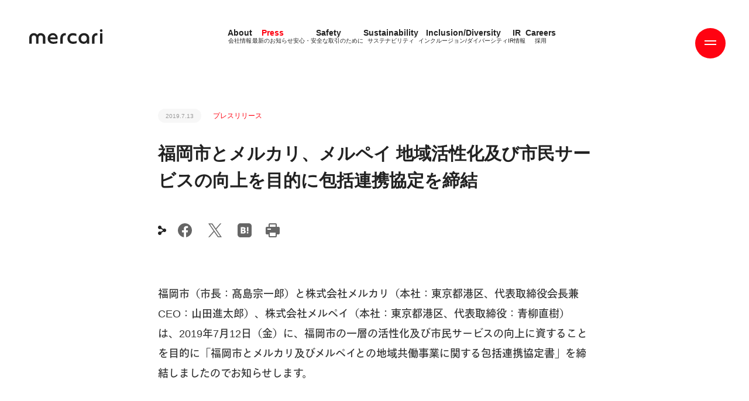

--- FILE ---
content_type: text/html; charset=utf-8
request_url: https://about.mercari.com/press/news/articles/20190712_mercari_merpay_fukuoka/
body_size: 20881
content:
<!doctype html>
<html data-n-head-ssr>
  <head >
    <title>福岡市とメルカリ、メルペイ 地域活性化及び市民サービスの向上を目的に包括連携協定を締結 | 株式会社メルカリ</title><meta data-n-head="ssr" charset="utf-8"><meta data-n-head="ssr" name="viewport" content="width=device-width, initial-scale=1, viewport-fit=cover&quot;"><meta data-n-head="ssr" charset="utf-8"><meta data-n-head="ssr" data-hid="description" name="description" content="福岡市（市長：髙島宗一郎）と株式会社メルカリ（本社：東京都港区、代表取締役会長兼CEO：山田進太郎）、株式会社メルペイ（本社：東京都港区、代表取締役：青柳直樹）は、2019年7月12日（金）に、福岡市の一層の活性化及び市民サービスの向上に資することを目的に「福岡市とメルカリ及びメルペイとの地域共働事業に関する包括連携協定書」を締結しましたのでお知らせします。



本協定の名称
「福岡市とメルカリ及びメルペイとの地域共働事業に関する包括連携協定書」
締結日
2019年7月12日（金）
本協定の目的
福岡市"><meta data-n-head="ssr" data-hid="og:site_name" property="og:site_name" content="株式会社メルカリ"><meta data-n-head="ssr" data-hid="og:type" property="og:type" content="website"><meta data-n-head="ssr" data-hid="og:url" property="og:url" content="https://about.mercari.com/press/news/articles/20190712_mercari_merpay_fukuoka/"><meta data-n-head="ssr" data-hid="og:title" property="og:title" content="福岡市とメルカリ、メルペイ 地域活性化及び市民サービスの向上を目的に包括連携協定を締結"><meta data-n-head="ssr" data-hid="og:description" property="og:description" content="福岡市（市長：髙島宗一郎）と株式会社メルカリ（本社：東京都港区、代表取締役会長兼CEO：山田進太郎）、株式会社メルペイ（本社：東京都港区、代表取締役：青柳直樹）は、2019年7月12日（金）に、福岡市の一層の活性化及び市民サービスの向上に資することを目的に「福岡市とメルカリ及びメルペイとの地域共働事業に関する包括連携協定書」を締結しましたのでお知らせします。



本協定の名称
「福岡市とメルカリ及びメルペイとの地域共働事業に関する包括連携協定書」
締結日
2019年7月12日（金）
本協定の目的
福岡市"><meta data-n-head="ssr" data-hid="og:image" property="og:image" content="https://about.mercari.com/ogimage.png"><meta data-n-head="ssr" data-hid="twitter:title" property="twitter:title" content="福岡市とメルカリ、メルペイ 地域活性化及び市民サービスの向上を目的に包括連携協定を締結"><meta data-n-head="ssr" data-hid="twitter:url" property="twitter:url" content="https://about.mercari.com/press/news/articles/20190712_mercari_merpay_fukuoka/"><meta data-n-head="ssr" data-hid="twitter:image" property="twitter:image" content="https://about.mercari.com/ogimage.png"><meta data-n-head="ssr" data-hid="twitter:card" property="twitter:card" content="photo"><link data-n-head="ssr" rel="icon" type="image/x-icon" href="/favicon.ico"><link data-n-head="ssr" rel="canonical" href="https://about.mercari.com/press/news/articles/20190712_mercari_merpay_fukuoka/"><script data-n-head="ssr" src="//player.vimeo.com/api/player.js" defer></script><script data-n-head="ssr" src="//webfont.fontplus.jp/accessor/script/fontplus.js?FV~Ttv3UekA%3D&amp;box=MIRLbp3iaQ4%3D&amp;aa=1&amp;ab=2"></script><script data-n-head="ssr" data-hid="gtmHead">
        (function(w,d,s,l,i){w[l]=w[l]||[];w[l].push({'gtm.start':
        new Date().getTime(),event:'gtm.js'});var f=d.getElementsByTagName(s)[0],
        j=d.createElement(s),dl=l!='dataLayer'?'&l='+l:'';j.async=true;j.src=
        'https://www.googletagmanager.com/gtm.js?id='+i+dl;f.parentNode.insertBefore(j,f);
        })(window,document,'script','dataLayer','GTM-PWZDC36');
        </script><link rel="modulepreload" href="/_nuxt/8b18dba.modern.js" as="script"><link rel="modulepreload" href="/_nuxt/0452425.modern.js" as="script"><link rel="modulepreload" href="/_nuxt/bd34b50.modern.js" as="script"><link rel="modulepreload" href="/_nuxt/a391d7e.modern.js" as="script"><link rel="modulepreload" href="/_nuxt/1776c53.modern.js" as="script"><link rel="modulepreload" href="/_nuxt/4f40f5a.modern.js" as="script"><style data-vue-ssr-id="860e9582:0 7e56e4e3:0 5c346d62:0 14a8f38e:0 2325c3b4:0 2788cfea:0 2db25ca3:0 7b634802:0 001f71cd:0 fb1a17d4:0 6c9619e1:0 3a28215e:0 3a298855:0">html{box-sizing:border-box;font-family:sans-serif;line-height:1.15;-webkit-text-size-adjust:100%;-ms-text-size-adjust:100%;-ms-overflow-style:scrollbar;-webkit-tap-highlight-color:rgba(0,0,0,0)}*,:after,:before{box-sizing:inherit}@-ms-viewport{width:device-width}article,aside,dialog,figcaption,figure,footer,header,hgroup,main,nav,section{display:block}body{margin:0;color:#000;background-color:#fff}[tabindex="-1"]:focus{outline:none!important}hr{box-sizing:content-box;height:0;overflow:visible}h1,h2,h3,h4,h5,h6{margin-top:0;margin-bottom:.5rem}p{margin-top:0;margin-bottom:0}abbr[data-original-title],abbr[title]{text-decoration:underline;-webkit-text-decoration:underline dotted;text-decoration:underline dotted;cursor:help;border-bottom:0}address{font-style:normal;line-height:inherit}address,dl,ol,ul{margin-bottom:1rem}dl,ol,ul{margin-top:0;padding-left:0}ol ol,ol ul,ul ol,ul ul{margin-bottom:0}li{list-style:none}dt{font-weight:400}dd{margin-bottom:.5rem;margin-left:0}blockquote{margin:0 0 1rem}dfn{font-style:italic}b,strong{font-weight:bolder}small{font-size:80%}sub,sup{position:relative;font-size:75%;line-height:0;vertical-align:baseline}sub{bottom:-.25em}sup{top:-.5em}a{color:#000;background-color:transparent;-webkit-text-decoration-skip:objects}a:hover{text-decoration:none}a:not([href]):not([tabindex]),a:not([href]):not([tabindex]):hover{color:inherit;text-decoration:none}a:not([href]):not([tabindex]):focus{color:inherit;text-decoration:none;outline:0}code,kbd,pre,samp{font-family:monospace,monospace;font-size:1em}pre{margin-top:0;margin-bottom:1rem;overflow:auto}figure{margin:0 0 1rem}img{vertical-align:middle;border-style:none}svg:not(:root){overflow:hidden}[role=button],a,area,button,input,label,select,summary,textarea{touch-action:manipulation}table{border-collapse:collapse}caption{color:#000;caption-side:bottom}caption,th{text-align:left}label{display:inline-block;margin-bottom:.5rem}button:focus{outline:1px dotted;outline:5px auto -webkit-focus-ring-color}button,input,optgroup,select,textarea{margin:0;font-family:inherit;font-size:inherit;line-height:inherit}button,input{overflow:visible}button,select{text-transform:none}[type=reset],[type=submit],button,html [type=button]{-webkit-appearance:button}[type=button]::-moz-focus-inner,[type=reset]::-moz-focus-inner,[type=submit]::-moz-focus-inner,button::-moz-focus-inner{padding:0;border-style:none}input[type=checkbox],input[type=radio]{box-sizing:border-box;padding:0}input[type=date],input[type=datetime-local],input[type=month],input[type=time]{-webkit-appearance:listbox}textarea{overflow:auto;resize:vertical}fieldset{min-width:0;padding:0;margin:0;border:0}legend{display:block;width:100%;max-width:100%;padding:0;margin-bottom:.5rem;font-size:1.5rem;line-height:inherit;color:inherit;white-space:normal}progress{vertical-align:baseline}[type=number]::-webkit-inner-spin-button,[type=number]::-webkit-outer-spin-button{height:auto}[type=search]{outline-offset:-2px;-webkit-appearance:none}[type=search]::-webkit-search-cancel-button,[type=search]::-webkit-search-decoration{-webkit-appearance:none}::-webkit-file-upload-button{font:inherit;-webkit-appearance:button}output{display:inline-block}summary{display:list-item}template{display:none}[hidden]{display:none!important}h1,h2,h3,h4,h5,h6{margin:0;line-height:1.2}b,h1,h2,h3,h4,h5,h6{font-weight:inherit}.fw-100{font-weight:100}.fw-300{font-weight:300}.fw-500{font-weight:500}.fw-600{font-weight:600}.fw-700{font-weight:700;letter-spacing:1px}.fw-900,b,strong{font-weight:600}a{color:inherit;text-decoration:none}.uppercase{text-transform:uppercase}.text-align-center{text-align:center}.text-decoration-underline{text-decoration:underline}@font-face{font-family:"MercariSans-Thin";src:url(/_nuxt/fonts/MercariSans-Thin.f594fda.woff2) format("woff2"),url(/_nuxt/fonts/MercariSans-Thin.2128abb.woff) format("woff");font-weight:400;font-style:normal;font-display:swap}@font-face{font-family:"MercariSans-Regular";src:url(/_nuxt/fonts/MercariSans-Regular.ce98fe1.woff2) format("woff2"),url(/_nuxt/fonts/MercariSans-Regular.ce5c3bb.woff) format("woff");font-weight:400;font-style:normal;font-display:swap}@font-face{font-family:"MercariSans-Bold";src:url(/_nuxt/fonts/MercariSans-Bold.23f5fbd.woff2) format("woff2"),url(/_nuxt/fonts/MercariSans-Bold.2862306.woff) format("woff");font-weight:400;font-style:normal;font-display:swap}.mer-thin{font-family:"MercariSans-Thin","Avenir-Roman","Arial","游ゴシック体",YuGothic,"游ゴシック Medium","Yu Gothic Medium","游ゴシック","Yu Gothic",sans-serif;font-weight:400;font-feature-settings:"kern" 1}.mer-regular{font-family:"MercariSans-Regular","Avenir-Roman","Arial","游ゴシック体",YuGothic,"游ゴシック Medium","Yu Gothic Medium","游ゴシック","Yu Gothic",sans-serif;font-weight:400;font-feature-settings:"kern" 1}.mer-bold{font-family:"MercariSans-Bold","Avenir-Black","Arial","游ゴシック体",YuGothic,"游ゴシック","Yu Gothic",sans-serif;font-weight:700;font-feature-settings:"kern" 1}.irp-highlight-table-enstock2 td{border:none!important;padding:0!important}.irp-highlight-table2 table tbody tr td.c1{width:50%}@media (max-width:1024px){.irp-highlight-table2 table tbody tr td.c1{width:auto}}.irp-highlight-table{margin-top:30px}.irp-highlight-table2 table,.irp-highlight-table table{width:100%;border:1px solid #999;border-spacing:0;border-collapse:separate;border-radius:6px;overflow:hidden}.irp-highlight-table2 table tbody tr td,.irp-highlight-table table tbody tr td{font-size:16px;padding:10px 20px;line-height:1.5;border-top:1px solid #999;border-left:1px solid #999;color:#333}@media (max-width:1024px){.irp-highlight-table2 table tbody tr td,.irp-highlight-table table tbody tr td{font-size:14px;padding:10px}}.irp-highlight-table2 table tbody tr td.c1,.irp-highlight-table table tbody tr td.c1{width:33%;color:#222}.irp-highlight-table2 table tbody tr td:first-child,.irp-highlight-table table tbody tr td:first-child{border-left:none}.irp-highlight-table2 table tbody tr:first-child td,.irp-highlight-table table tbody tr:first-child td{border-top:none}.irp-highlight-table2 table tbody tr .r1 td{background:#f7f7f7;color:#222}.irp-highlight-table2 table tbody tr.noindent.break td,.irp-highlight-table table tbody tr.noindent.break td{border-left:none;border-right:none;background:#999}.irp-highlight-table2 table tbody tr.indent1.break td,.irp-highlight-table table tbody tr.indent1.break td{border-left:none;border-right:none;background:#f7f7f7}.irpocketContents__dammy{display:none}.irpocketContents__content{overflow:hidden;width:100%}@media (max-width:768px){.irpocketContents__content.isPieChart{max-height:280px}}.irpocketContents__content.isPieChart iframe{border:none;width:100%;transform-origin:0 0}@media (max-width:768px){.irpocketContents__content.isPieChart iframe{max-height:400px}}.c-article-list .c-article-item,.irp-press-list .c-article-item{padding:34px 0;border-bottom:2px solid #f7f7f7}.c-article-list .c-article-item__category,.irp-press-list .c-article-item__category{height:16px;display:inline-block;vertical-align:middle}.c-article-list .c-article-item__category:before,.irp-press-list .c-article-item__category:before{content:"IRリリース";color:#ff0211;font-size:12px;font-family:"Avenir-Roman","Arial","游ゴシック体",YuGothic,"游ゴシック Medium","Yu Gothic Medium","游ゴシック","Yu Gothic",sans-serif;font-weight:400}.c-article-list .c-article-item__category.en:before,.irp-press-list .c-article-item__category.en:before{content:"IR RELEASE";white-space:nowrap}.c-article-list .c-article-item__category.relese:before,.irp-press-list .c-article-item__category.relese:before{content:"PRリリース";color:#4dc9ff}.c-article-list .c-article-item__category.relese.en:before,.irp-press-list .c-article-item__category.relese.en:before{content:"PR RELEASE";white-space:nowrap}.c-article-list .c-article-item__category.financial-info:before,.irp-press-list .c-article-item__category.financial-info:before{content:"決算情報";color:#ff0211;font-size:12px;font-family:"Avenir-Roman","Arial","游ゴシック体",YuGothic,"游ゴシック Medium","Yu Gothic Medium","游ゴシック","Yu Gothic",sans-serif;font-weight:400}.c-article-list .c-article-item__date,.irp-press-list .c-article-item__date{display:inline-block;font-size:10px;line-height:1.2;height:24px;padding:7px 13px;background:#f7f7f7;border-radius:34px;color:#999;margin-right:20px}.c-article-list .c-article-item>a,.irp-press-list .c-article-item>a{display:block;margin-top:20px;padding-right:130px;position:relative;font-size:18px;line-height:1.888}@media (max-width:1024px){.c-article-list .c-article-item>a,.irp-press-list .c-article-item>a{margin-left:0;margin-top:20px;padding-right:30px;font-size:14px;line-height:1.428}}.c-article-list .c-article-item>a[href$=".csv"] .irp-icon,.c-article-list .c-article-item>a[href$=".pdf"] .irp-icon,.c-article-list .c-article-item>a[href$=".xlsx"] .irp-icon,.c-article-list .c-article-item>a[href$=".zip"] .irp-icon,.irp-press-list .c-article-item>a[href$=".csv"] .irp-icon,.irp-press-list .c-article-item>a[href$=".pdf"] .irp-icon,.irp-press-list .c-article-item>a[href$=".xlsx"] .irp-icon,.irp-press-list .c-article-item>a[href$=".zip"] .irp-icon{position:absolute;top:0;right:0;width:19px;height:24px;background-image:url(/images/ir/attachment.svg);background-repeat:no-repeat;background-size:contain}.irJp{font-family:"Avenir-Roman","Arial","游ゴシック体",YuGothic,"游ゴシック Medium","Yu Gothic Medium","游ゴシック","Yu Gothic",sans-serif;font-weight:400}.irp-press-list .c-pager__inner{margin-top:50px}.irp-press-list .c-pager-list{display:flex;flex-wrap:wrap}.irp-press-list .c-pager-list .c-pager-item{font-family:"MercariSans-Regular",sans-serif;width:34px;height:34px;font-size:10px;position:relative;margin:0 12px 20px}.irp-press-list .c-pager-list .c-pager-item a,.irp-press-list .c-pager-list .c-pager-item span{display:block;line-height:3.4;text-align:center}.irp-press-list .c-pager-list .c-pager-item a:before,.irp-press-list .c-pager-list .c-pager-item span:before{content:"";position:absolute;top:0;left:0;bottom:0;right:0;border-radius:50%;z-index:-1;transition:background .2s}.irp-press-list .c-pager-list .c-pager-item a{color:#999}.irp-press-list .c-pager-list .c-pager-item a:before{background:#f7f7f7}.irp-press-list .c-pager-list .c-pager-item a:hover{color:#fff}.irp-press-list .c-pager-list .c-pager-item a:hover:before{background:#ff0211;-webkit-animation:btn_hover .2s;animation:btn_hover .2s}@-webkit-keyframes btn_hover{0%{transform:scale(.001)}to{transform:scale(1)}}.irp-press-list .c-pager-list .c-pager-item span{color:#fff}.irp-press-list .c-pager-list .c-pager-item span:before{background:#ff0211}.layout{color:#222}.layout.isAndroid .bodyText{line-height:24px}.layout.lang-jp .boldTitle{font-family:"Avenir-Black","Arial","游ゴシック体",YuGothic,"游ゴシック","Yu Gothic",sans-serif;font-weight:700}.layout.lang-jp .text-en{display:none}.layout.lang-jp .bold,.layout.lang-jp .heavy,.layout.lang-jp .medium,.layout.lang-jp .regular{font-family:"Avenir-Black","Arial","游ゴシック体",YuGothic,"游ゴシック","Yu Gothic",sans-serif;font-weight:700}.layout.lang-jp .thin{font-family:"Avenir-Roman","Arial","游ゴシック体",YuGothic,"游ゴシック Medium","Yu Gothic Medium","游ゴシック","Yu Gothic",sans-serif;font-weight:400}.layout.lang-en .bold,.layout.lang-en .boldTitle{font-family:"MercariSans-Bold","Avenir-Black","Arial","游ゴシック体",YuGothic,"游ゴシック","Yu Gothic",sans-serif;font-weight:700;font-feature-settings:"kern" 1}.layout.lang-en .regular{font-family:"MercariSans-Regular","Avenir-Roman","Arial","游ゴシック体",YuGothic,"游ゴシック Medium","Yu Gothic Medium","游ゴシック","Yu Gothic",sans-serif;font-weight:400;font-feature-settings:"kern" 1}.layout.lang-en .thin{font-family:"MercariSans-Thin","Avenir-Roman","Arial","游ゴシック体",YuGothic,"游ゴシック Medium","Yu Gothic Medium","游ゴシック","Yu Gothic",sans-serif;font-weight:400;font-feature-settings:"kern" 1}.layout.lang-en .text-jp{display:none}a.sns-btn{position:relative;color:#ff0211!important;font-size:14px;margin-right:24px;display:block;cursor:pointer;height:24px}a.sns-btn:after{opacity:0;transform:scale(.5);transition:none}a.sns-btn:before{transition:opacity .25s,transform .2s}a.sns-btn:after,a.sns-btn:before{content:"";position:absolute;top:0;left:0;right:0;bottom:0;background-size:contain;background-repeat:no-repeat;background-position:50%}a.sns-btn:hover:before{opacity:0;transform:scale(.5);transition:none}a.sns-btn:hover:after{opacity:1;transform:scale(1);transition:opacity .25s,transform .4s}a.sns-btn.facebook{width:24px}a.sns-btn.facebook:before{background-image:url(/images/common/sn-fb.svg)}a.sns-btn.facebook:after{background-image:url(/images/common/sn-fb-red.svg)}a.sns-btn.twitter{width:30px}a.sns-btn.twitter:before{background-image:url(/images/common/sn-x.svg)}a.sns-btn.twitter:after{background-image:url(/images/common/sn-x-red.svg)}a.sns-btn.linkedin{width:24px}a.sns-btn.linkedin:before{background-image:url(/images/common/sn-in.svg)}a.sns-btn.linkedin:after{background-image:url(/images/common/sn-in-red.svg)}a.sns-btn.copy{width:22px;height:22px}a.sns-btn.copy .copy__link{position:absolute;top:0;visibility:hidden;opacity:0}a.sns-btn.copy:before{background-image:url(/images/common/sn-copy.svg)}a.sns-btn.copy:after{background-image:url(/images/common/sn-copy-red.svg)}a.sns-btn.hatena{width:24px}a.sns-btn.hatena:before{background-image:url(/images/common/sn-hatena.svg)}a.sns-btn.hatena:after{background-image:url(/images/common/sn-hatena-red.svg)}a.sns-btn.print{width:24px}a.sns-btn.print:before{background-image:url(/images/common/sn-print.svg)}a.sns-btn.print:after{background-image:url(/images/common/sn-print-red.svg)}.common-en{font-family:"MercariSans-Regular","Avenir-Roman","Arial","游ゴシック体",YuGothic,"游ゴシック Medium","Yu Gothic Medium","游ゴシック","Yu Gothic",sans-serif;font-weight:400;font-feature-settings:"kern" 1}.indexTitle{color:#ff0211;font-size:16px;font-weight:700;display:block}@media (max-width:1024px){.indexTitle{font-size:14px}.indexTitle br{display:none}}.lang-jp h1,.lang-jp h2,.lang-jp h3,.lang-jp h4,.lang-jp h5{font-family:"Avenir-Black","Arial","游ゴシック体",YuGothic,"游ゴシック","Yu Gothic",sans-serif;font-weight:700}.lang-en h1,.lang-en h2,.lang-en h3,.lang-en h4,.lang-en h5{font-family:"MercariSans-Bold","Avenir-Black","Arial","游ゴシック体",YuGothic,"游ゴシック","Yu Gothic",sans-serif;font-weight:700;font-feature-settings:"kern" 1}@media (max-width:1024px){h1 br,h2 br,h3 br,h4 br,h5 br{display:none}}h1{font-size:30px;line-height:46px;margin-top:30px}@media (max-width:1024px){h1{font-size:26px;line-height:34px}}h2{font-size:26px;line-height:42px}@media (max-width:1024px){h2{font-size:22px;line-height:34px}}h3{font-size:22px;line-height:38px}@media (max-width:1024px){h3{font-size:18px;line-height:30px}}h4{font-size:18px;line-height:34px}@media (max-width:1024px){h4{font-size:14px;line-height:26px}}h5{font-size:14px;line-height:30px}@media (max-width:1024px){h5{font-size:12px;line-height:22px}}.bodyText{color:#333;font-size:18px;line-height:34px;font-family:"Avenir-Roman","Arial","游ゴシック体",YuGothic,"游ゴシック Medium","Yu Gothic Medium","游ゴシック","Yu Gothic",sans-serif;font-weight:400}.bodyText a{color:#ff0211;text-decoration:underline}.bodyText q{display:block;font-size:14px}.bodyText q:after,.bodyText q:before{display:none}@media (max-width:1024px){.bodyText{font-size:14px;line-height:26px}.bodyText q{font-size:12px}}.date{font-size:10px;line-height:12px;height:24px;padding:7px 13px;background:#f7f7f7;border-radius:34px;color:#999}.pagenation{display:flex;justify-content:center;margin-top:50px;align-items:center}.pagenation .leftBtn{transform:rotate(180deg)}.pagenation .leftBtn,.pagenation .rightBtn{width:14px;height:10px;position:relative}.pagenation .leftBtn:after,.pagenation .rightBtn:after{content:"";position:absolute;top:0;left:0;right:0;bottom:0;background-size:contain;background-repeat:no-repeat;background-position:50%}.pagenation .leftBtn-1:after,.pagenation .rightBtn-1:after{background-image:url(/images/common/ic-arrow-red.svg)}.pagenation .leftBtn-2:after,.pagenation .rightBtn-2:after{background-image:url(/images/common/ic-arrow-gray.svg)}.pagenation .leftBtn-1:hover:after,.pagenation .rightBtn-1:hover:after{-webkit-animation:arrow_animation .3s;animation:arrow_animation .3s}@-webkit-keyframes arrow_animation{0%{transform:translateX(0)}50%{transform:translateX(8px)}to{transform:translateX(0)}}@keyframes arrow_animation{0%{transform:translateX(0)}50%{transform:translateX(8px)}to{transform:translateX(0)}}.pagenation ul{display:flex;margin:0 12px}.pagenation ul li a{display:block;width:34px;height:34px;line-height:34px;text-align:center;border-radius:50%;color:#999;font-size:10px;margin:0 12px;cursor:pointer;position:relative}.pagenation ul li a:before{content:"";position:absolute;top:0;left:0;bottom:0;right:0;border-radius:50%;z-index:-1;transition:background .2s;background:#f7f7f7}.pagenation ul li a:hover{color:#fff}.pagenation ul li a:hover:before{background:#ff0211;-webkit-animation:btn_hover .2s;animation:btn_hover .2s}.pagenation ul li a.current{color:#fff}.pagenation ul li a.current:before{background:#ff0211}.pagenation ul li a.current:hover:before{-webkit-animation:none;animation:none}@keyframes btn_hover{0%{transform:scale(.001)}to{transform:scale(1)}}.custom-toast-class{background-color:#02ad74;color:#fff;height:40px!important;border-radius:8px!important;font-family:"MercariSans-Bold","Avenir-Black","Arial","游ゴシック体",YuGothic,"游ゴシック","Yu Gothic",sans-serif;font-weight:700;font-feature-settings:"kern" 1;font-size:14px;line-height:1;display:flex;justify-content:center;align-items:center;top:0!important;position:relative;padding-left:35px!important}@media (max-width:1024px){.custom-toast-class{font-size:12px;line-height:1;height:30px!important}}.custom-toast-class:before{content:"";position:absolute;left:7px;width:30px;height:30px;background-image:url(/images/sustainability/outside-directors-interview/interview_check.svg);background-size:contain;background-repeat:no-repeat}.custom-toast-class--error{background-color:red}.custom-toast-class--error:before{background-image:url(/images/sustainability/outside-directors-interview/interview_error.svg)}.protected-img{-webkit-touch-callout:none;-moz-user-select:none;-ms-user-select:none;user-select:none;-webkit-user-select:none}@media print{.protected-img{display:none}}
.nuxt-progress{position:fixed;top:0;left:0;right:0;height:2px;width:0;opacity:1;transition:width .1s,opacity .4s;background-color:#fff;z-index:999999}.nuxt-progress.nuxt-progress-notransition{transition:none}.nuxt-progress-failed{background-color:red}
.headerTopLine{position:fixed;top:0;left:0;width:100%;height:20px;background:#f7f7f7;z-index:12;transform:translateY(-20px);transition:transform .3s cubic-bezier(.89,.05,.27,1)}.headerTopLine.menuOpen{transform:translateY(0)}.headerTopLine.menuOpen.bannerShown.bannerExists{transform:translateY(100px)}@media (max-width:1024px){.headerTopLine.menuOpen.bannerShown.bannerExists{transform:translateY(200px)}}.contentsCover{position:fixed;z-index:12;width:100%;height:100%;top:0;left:0;visibility:hidden}.contentsCover.menuOpen{visibility:inherit;top:-186px}.logo{position:fixed;top:50px;display:block;height:25px;margin-left:50px;z-index:11;opacity:0;transition:top .3s cubic-bezier(.89,.05,.27,1)}@media (max-width:1024px){.logo{position:absolute;top:40px;margin-left:27px}}.logo.scrolling .logo__wrapper__2{transform:translate(-20px) scale(.7)}@media (max-width:1024px){.logo.scrolling .logo__wrapper__2{transform:scale(1)}}@media (max-width:1024px){.logo.bannerExists{top:240px}}.logo.bannerExists.bannerShown{top:150px}@media (max-width:1024px){.logo.bannerExists.bannerShown{top:240px}}@media (max-width:1024px){.logo.menuOpen.bannerExists:not(.bannerShown){top:40px;transition:top 0s cubic-bezier(.89,.05,.27,1)}}.logo__wrapper{width:100%;height:100%;transition:transform .5s cubic-bezier(.89,.05,.27,1)}.logo__wrapper.menuOpen{transform:translate(-550px,20px)}@media (max-width:1024px){.logo__wrapper.menuOpen{transform:translate(-90vw,20px)}}.logo__wrapper__2{transform-origin:0 0;transition:transform .3s;height:25px;display:block}@media (max-width:1024px){.logo__wrapper__2{height:16px!important}}.logo img{height:100%;vertical-align:bottom}.pageContents{position:relative;padding-top:186px;opacity:0;transition:opacity .3s;transition:padding-top .3s cubic-bezier(.89,.05,.27,1)}@media (max-width:1024px){.pageContents{padding-top:148px}}.pageContents__wrapper{transition:transform .5s cubic-bezier(.89,.05,.27,1);width:100%}.pageContents__wrapper.menuOpen{transform:translate(-550px,20px)}@media (max-width:1024px){.pageContents__wrapper.menuOpen{transform:translate(-90%,20px)}}.pageContents.menuOpen{position:fixed}.pageContents.bannerExists{padding-top:286px}@media (max-width:1024px){.pageContents.bannerExists{padding-top:348px}}.banner-leave-active{opacity:0;transition:opacity .3s}
.header[data-v-25668db6]{position:fixed;top:0;left:100%;width:697px;height:100%;z-index:12;font-size:16px;transition:top .3s cubic-bezier(.89,.05,.27,1)}@media (max-width:1024px){.header[data-v-25668db6]{width:90%;font-size:14px}}.header.bannerShown.bannerExists[data-v-25668db6]{top:100px}@media (max-width:1024px){.header.bannerShown.bannerExists[data-v-25668db6]{top:200px}}.header.bannerShown.bannerExists .header__contents__nav__detail[data-v-25668db6],.header.bannerShown.bannerExists .header__contents__nav__index[data-v-25668db6]{height:calc(100% - 100px)}@media (max-width:1024px){.header.bannerShown.bannerExists .header__contents__nav__detail[data-v-25668db6],.header.bannerShown.bannerExists .header__contents__nav__index[data-v-25668db6]{height:calc(100% - 200px)}}.header.open .header__btn__circle[data-v-25668db6]{background:#222;transform:scale(.8);transition:transform .3s cubic-bezier(.89,.05,.27,1)}.header.open .header__btn .line1[data-v-25668db6]{transform:translateY(0) rotate(45deg)}.header.open .header__btn .line2[data-v-25668db6]{transform:translateY(0) rotate(-45deg)}.header.open .header__btn:hover .header__btn__circle[data-v-25668db6]{transform:scale(.9)}.header.open .header__contents[data-v-25668db6]{transform:translateX(-697px)}@media (max-width:1024px){.header.open .header__contents[data-v-25668db6]{transform:translateX(-100%)}}.header.open.bannerShown.bannerExists[data-v-25668db6]{top:100px}@media (max-width:1024px){.header.open.bannerShown.bannerExists[data-v-25668db6]{top:200px}}.header__btn[data-v-25668db6]{position:absolute;top:48px;right:calc(100% + 40px);width:52px;height:52px;z-index:2;cursor:pointer;transform:translateX(200px)}@media (max-width:1024px){.header__btn[data-v-25668db6]{top:20px;right:calc(100% + 28px)}}.header__btn:hover .line1-1[data-v-25668db6],.header__btn:hover .line1-2[data-v-25668db6],.header__btn:hover .line2-1[data-v-25668db6],.header__btn:hover .line2-2[data-v-25668db6]{transform:translateX(180%)}.header__btn:hover .line1-1[data-v-25668db6],.header__btn:hover .line1-2[data-v-25668db6]{transition:transform .5s}.header__btn:hover .line2-1[data-v-25668db6],.header__btn:hover .line2-2[data-v-25668db6]{transition:transform .5s .2s}.header__btn:hover .header__btn__circle[data-v-25668db6]{transform:scale(1.1);transition:transform .4s}.header__btn .line1[data-v-25668db6],.header__btn .line2[data-v-25668db6]{position:absolute;width:20px;height:2px;left:calc(50% - 10px);top:calc(50% - 1px);z-index:2;transition:transform .3s cubic-bezier(.89,.05,.27,1);overflow:hidden}.header__btn .line1-1[data-v-25668db6],.header__btn .line1-2[data-v-25668db6],.header__btn .line2-1[data-v-25668db6],.header__btn .line2-2[data-v-25668db6]{position:absolute;display:block;width:100%;height:100%;background:#fff;top:0}.header__btn .line1-1[data-v-25668db6],.header__btn .line2-1[data-v-25668db6]{left:0}.header__btn .line1-2[data-v-25668db6],.header__btn .line2-2[data-v-25668db6]{left:-180%}.header__btn .line1[data-v-25668db6]{transform:translateY(-4px)}.header__btn .line1-1[data-v-25668db6],.header__btn .line1-2[data-v-25668db6]{transition:transform .5s}.header__btn .line2[data-v-25668db6]{transform:translateY(2px)}.header__btn .line2-1[data-v-25668db6],.header__btn .line2-2[data-v-25668db6]{transition:transform .5s .1s}.header__btn__circle[data-v-25668db6]{position:absolute;top:0;left:0;width:100%;height:100%;border-radius:50%;background:#ff0211;transition:transform .3s cubic-bezier(.89,.05,.27,1)}.header__btn__text[data-v-25668db6]{color:#fff;position:absolute;left:0;top:35px;width:100%;text-align:center;font-size:11px;letter-spacing:.01;transition:opacity .3s}.header__contents[data-v-25668db6]{position:absolute;top:0;left:0;width:100%;height:100%;background:#f7f7f7;transition:transform .5s cubic-bezier(.89,.05,.27,1);display:flex;box-sizing:content-box}.header__contents__wrapper[data-v-25668db6]{width:100%}@media (max-width:1024px){.header__contents[data-v-25668db6]{box-sizing:border-box}}.header__contents__nav[data-v-25668db6]{height:100%;margin-bottom:10px}.header__contents__nav__home[data-v-25668db6]{margin-bottom:50px}.header__contents__nav__header[data-v-25668db6]{display:flex;justify-content:space-between;align-items:center;padding:55px 140px 60px 80px}@media (max-width:1024px){.header__contents__nav__header[data-v-25668db6]{padding:30px 90px 60px 30px;display:flex;flex-wrap:wrap;grid-column-gap:20px;-moz-column-gap:20px;column-gap:20px}}.header__contents__nav__header__logo[data-v-25668db6]{width:100px}.header__contents__nav__header__logo svg[data-v-25668db6]{width:100%}.header__contents__nav__header__lang[data-v-25668db6]{font-family:"Avenir-Roman","Arial","游ゴシック体",YuGothic,"游ゴシック Medium","Yu Gothic Medium","游ゴシック","Yu Gothic",sans-serif;font-weight:400;font-size:12px;margin-top:5px}.header__contents__nav__header__lang .en[data-v-25668db6],.header__contents__nav__header__lang .jp[data-v-25668db6]{color:#999}.header__contents__nav__header__lang .en.nuxt-link-exact-active[data-v-25668db6],.header__contents__nav__header__lang .jp.nuxt-link-exact-active[data-v-25668db6]{color:#222}.header__contents__nav__header__lang .jp[data-v-25668db6]{margin-left:10px}.header__contents__nav__index[data-v-25668db6]{z-index:2;transition:transform .3s cubic-bezier(.89,.05,.27,1)}.header__contents__nav__index.open[data-v-25668db6]{transform:translateX(-100%)}.header__contents__nav__detail[data-v-25668db6]{position:absolute;top:0;right:0;bottom:auto;left:0;visibility:hidden}.header__contents__nav__detail.target[data-v-25668db6]{visibility:visible}.header__contents__nav__detail[data-v-25668db6]:not(.target){transition:visibility 0s .2s}.header__contents__nav__detail[data-v-25668db6],.header__contents__nav__index[data-v-25668db6]{overflow-y:scroll;height:100%;background:#f7f7f7;padding-right:140px}@media (max-width:1024px){.header__contents__nav__detail[data-v-25668db6],.header__contents__nav__index[data-v-25668db6]{padding-right:30px}}.header__contents__nav__detail.scroll-bottom[data-v-25668db6]:after,.header__contents__nav__detail.scroll-top[data-v-25668db6]:before,.header__contents__nav__index.scroll-bottom[data-v-25668db6]:after,.header__contents__nav__index.scroll-top[data-v-25668db6]:before{opacity:0}.header__contents__nav__detail[data-v-25668db6]:after,.header__contents__nav__detail[data-v-25668db6]:before,.header__contents__nav__index[data-v-25668db6]:after,.header__contents__nav__index[data-v-25668db6]:before{content:"";position:absolute;width:100%;height:100px;left:0;background:hsla(0,0%,96.9%,.5);z-index:2;pointer-events:none;transition:opacity .3s;opacity:1}@media (max-width:1024px){.header__contents__nav__detail[data-v-25668db6]:after,.header__contents__nav__detail[data-v-25668db6]:before,.header__contents__nav__index[data-v-25668db6]:after,.header__contents__nav__index[data-v-25668db6]:before{height:140px}}.header__contents__nav__detail[data-v-25668db6]:before,.header__contents__nav__index[data-v-25668db6]:before{top:0;background:linear-gradient(0deg,hsla(0,0%,96.9%,0),#f7f7f7)}.header__contents__nav__detail[data-v-25668db6]:after,.header__contents__nav__index[data-v-25668db6]:after{bottom:0;background:linear-gradient(180deg,hsla(0,0%,96.9%,0),#f7f7f7)}.menuItem[data-v-25668db6]{padding:30px 0;border-bottom:1px solid #d0d0d0;cursor:pointer;display:flex;align-items:center;justify-content:space-between}.menuItem[data-v-25668db6]:hover:after{opacity:1}.menuItem[data-v-25668db6]:after{content:"";display:inline-block;background:url(/images/menu_arrow_icon.svg) no-repeat #fff 50%;width:34px;height:34px;border-radius:50%;opacity:0;transition:opacity .3s}.menuItem dt[data-v-25668db6]{margin-bottom:20px}.menuChild[data-v-25668db6]{display:flex;flex-direction:column;grid-row-gap:45px;row-gap:45px;position:relative}.menuChild_heading[data-v-25668db6]{cursor:pointer;display:inline-flex;grid-column-gap:30px;-moz-column-gap:30px;column-gap:30px;align-items:center}.menuChild_heading[data-v-25668db6]:before{content:"";display:inline-block;background:url(/images/menu_arrow_icon.svg) no-repeat #fff 50%;width:34px;height:34px;border-radius:50%;transition:opacity .3s;transform:rotate(180deg)}.menuChildItem[data-v-25668db6]{font-size:14px;margin-bottom:0}.menuChildItem dt[data-v-25668db6]{color:#666;font-family:"Avenir-Black","Arial","游ゴシック体",YuGothic,"游ゴシック","Yu Gothic",sans-serif;font-weight:700}.animationWrapper[data-v-25668db6]{position:relative;overflow-x:hidden;margin-left:80px}@media (max-width:1024px){.animationWrapper[data-v-25668db6]{margin-left:30px}}
.menuItemHeading[data-v-38dd8a5f]{display:flex;flex-direction:column;grid-row-gap:5px;row-gap:5px}.menuItemHeading_label[data-v-38dd8a5f]{font-family:"Avenir-Black","Arial","游ゴシック体",YuGothic,"游ゴシック","Yu Gothic",sans-serif;font-weight:700;font-size:14px}.menuItemHeading_title[data-v-38dd8a5f]{font-family:"Avenir-Roman","Arial","游ゴシック体",YuGothic,"游ゴシック Medium","Yu Gothic Medium","游ゴシック","Yu Gothic",sans-serif;font-weight:400;font-size:10px}
.menuChildItemDescription[data-v-ea65d424]{font-family:"Avenir-Roman","Arial","游ゴシック体",YuGothic,"游ゴシック Medium","Yu Gothic Medium","游ゴシック","Yu Gothic",sans-serif;font-weight:400;color:#222;border-bottom:1px solid #d0d0d0}.menuChildItemDescription a p[data-v-ea65d424]{transition:transform .3s;padding:20px 0;display:flex;width:calc(100% - 20px);font-size:14px}.menuChildItemDescription a p[data-v-ea65d424]:before{content:"";display:inline-block;flex-shrink:0;background-repeat:no-repeat;width:20px;height:10px;background-image:url(/images/common/ic-arrow-red.svg);margin:1px 20px 2px 0}.menuChildItemDescription a:hover p[data-v-ea65d424]{transform:translateX(20px)}
.subNavigation[data-v-8d4c0314]{position:absolute;top:12px;width:calc(100% - 50px);background-color:#fff;margin:0 25px;padding:36px 0 70px;border-radius:10px;z-index:10;transition:filter .3s}@media (max-width:1024px){.subNavigation[data-v-8d4c0314]{display:none}}.subNavigation.active[data-v-8d4c0314]{filter:drop-shadow(0 20px 40px rgba(0,0,0,.2))}.subNavigation.menuOpen[data-v-8d4c0314]{display:none}.subNavigation_list[data-v-8d4c0314]{margin:0 12% 0 calc(12% + 30px);width:76%;display:flex;justify-content:center;grid-column-gap:6%;-moz-column-gap:6%;column-gap:6%}.subNavigation_item[data-v-8d4c0314]{text-align:center;cursor:pointer}.subNavigation_item[data-v-8d4c0314] .menuItemHeading_label{transition:color .2s}.subNavigation_item.active[data-v-8d4c0314] .menuItemHeading_label,.subNavigation_item[data-v-8d4c0314]:hover .menuItemHeading_label{color:#ff0211}.subNavigation.bannerExists[data-v-8d4c0314]{padding-top:136px}.menuChildItemDescriptionWrapper[data-v-8d4c0314] a{display:block}.menuChildItemDescriptionWrapper[data-v-8d4c0314] a.nuxt-link-exact-active,.menuChildItemDescriptionWrapper[data-v-8d4c0314] a:hover{background-color:rgba(0,0,0,.03)}[data-v-8d4c0314] .menuChildItemList{display:flex;flex-direction:column}[data-v-8d4c0314] .menuChildItemList:only-child .menuChildItemDescriptionWrapper{display:flex;flex-direction:column;grid-column-gap:36px;-moz-column-gap:36px;column-gap:36px}[data-v-8d4c0314] .menuChildItemList:only-child .menuChildItemDescriptionWrapper>*{flex-basis:100%}[data-v-8d4c0314] .menuChild{margin:0 12%;grid-template-columns:repeat(3,1fr);display:grid;grid-gap:50px 3%;gap:50px 3%;padding-top:50px;opacity:0}@media (max-width:1024px){[data-v-8d4c0314] .menuChild{margin:0 27px}}[data-v-8d4c0314] .menuChild__wrapper{margin-left:10%;margin-right:10%}@media (max-width:1024px){[data-v-8d4c0314] .menuChild__wrapper{margin-left:0;margin-right:0}}[data-v-8d4c0314] .menuChild.onlyChild{grid-template-columns:repeat(1,1fr)}[data-v-8d4c0314] .menuChild.onlyChild .menuChildItemList .menuChildItemDescriptionWrapper{flex-direction:row;width:100%}[data-v-8d4c0314] .menuChild dt{color:#666;font-size:14px;font-family:"MercariSans-Bold","Avenir-Black","Arial","游ゴシック体",YuGothic,"游ゴシック","Yu Gothic",sans-serif;font-weight:700;font-feature-settings:"kern" 1}dd[data-v-8d4c0314],dl[data-v-8d4c0314]{margin-bottom:0}[data-v-8d4c0314] .column{display:flex;flex-direction:column;grid-gap:44px;gap:44px}
.news-articles__next{margin-left:12%;padding:14% 0;position:relative;background-image:url(/images/common/mercari-presskit.jpg);background-size:cover;background-position:100% 100%;background-repeat:no-repeat}@media (max-width:1024px){.news-articles__next{margin-left:0;padding:30% 0;background-image:url(/images/common/mercari-presskit-sp.jpg)}}.news-articles__next__link{position:absolute;top:calc(50% - 25px);left:80px;z-index:2}@media (max-width:1024px){.news-articles__next__link{top:40px;left:40px}}
.article-contents__mv{margin:0 12%}@media (max-width:1024px){.article-contents__mv{margin:0}}.article-contents__mv__texts{margin:0 12%}@media (max-width:1024px){.article-contents__mv__texts{margin:0 27px}}.article-contents__mv__texts__top{display:flex;align-items:center}.article-contents__mv__texts__top .category{margin-left:20px;font-size:12px;text-transform:uppercase;color:#ff0211}.article-contents__mv__texts__sns{margin-top:50px;display:flex;margin-bottom:50px;align-items:center}.article-contents__mv__texts__sns:before{display:block;content:"";width:14px;height:16px;margin-right:20px;background-image:url(/images/common/ic-share.svg)}
.article-blocks[data-v-706647ce]{margin:0 12%;word-break:break-word}@media (max-width:1024px){.article-blocks[data-v-706647ce]{margin:0}}.article-blocks__rawhtml[data-v-706647ce]{margin:80px 12%}@media (max-width:1024px){.article-blocks__rawhtml[data-v-706647ce]{margin:60px 27px}}.article-blocks__rawhtml[data-v-706647ce] img{max-width:100%;margin:60px 0}@media (max-width:1024px){.article-blocks__rawhtml[data-v-706647ce] img{margin:40px 0}}.article-blocks__rawhtml[data-v-706647ce] p{margin-top:30px;color:#333;font-size:18px;line-height:34px;font-family:"Avenir-Roman","Arial","TazuganeGothicStdN-Regular","游ゴシック体","YuGothic","游ゴシック Medium","Yu Gothic Medium","游ゴシック","Yu Gothic",sans-serif}.article-blocks__rawhtml[data-v-706647ce] p a{color:#ff0211;text-decoration:underline}.article-blocks__rawhtml[data-v-706647ce] p q{display:block;font-size:14px}.article-blocks__rawhtml[data-v-706647ce] p q:after,.article-blocks__rawhtml[data-v-706647ce] p q:before{display:none}@media (max-width:1024px){.article-blocks__rawhtml[data-v-706647ce] p{font-size:14px;line-height:26px;margin-top:20px}.article-blocks__rawhtml[data-v-706647ce] p q{font-size:12px}}.article-blocks__rawhtml[data-v-706647ce] p .aligncenter{display:block;margin:60px auto}@media (max-width:1024px){.article-blocks__rawhtml[data-v-706647ce] p .aligncenter{margin:40px 0}}.article-blocks__rawhtml[data-v-706647ce] h2{margin:100px 0 60px}@media (max-width:1024px){.article-blocks__rawhtml[data-v-706647ce] h2{margin:60px 0 40px}}.article-blocks__rawhtml[data-v-706647ce] h3,.article-blocks__rawhtml[data-v-706647ce] h4{margin:60px 0 30px}@media (max-width:1024px){.article-blocks__rawhtml[data-v-706647ce] h3,.article-blocks__rawhtml[data-v-706647ce] h4{margin:40px 0 20px}}.article-blocks__rawhtml[data-v-706647ce] ol,.article-blocks__rawhtml[data-v-706647ce] ul{margin:30px 0}@media (max-width:1024px){.article-blocks__rawhtml[data-v-706647ce] ol,.article-blocks__rawhtml[data-v-706647ce] ul{margin:20px 0}}.article-blocks__rawhtml[data-v-706647ce] ol>*,.article-blocks__rawhtml[data-v-706647ce] ul>*{margin-left:1.6em}.article-blocks__rawhtml[data-v-706647ce] ol li,.article-blocks__rawhtml[data-v-706647ce] ul li{list-style:inherit;margin-top:10px}.article-blocks__rawhtml[data-v-706647ce] .bg-gray{background:#f7f7f7;margin:60px -37% 0;padding:30px 32%}@media (max-width:1024px){.article-blocks__rawhtml[data-v-706647ce] .bg-gray{margin:60px -27px 0;padding:30px 27px}}.article-blocks__rawhtml[data-v-706647ce] table{width:100%;border:1px solid #999;border-spacing:0;border-collapse:separate;border-radius:6px;overflow:hidden}.article-blocks__rawhtml[data-v-706647ce] table tr:not(:last-child) td{border-bottom:1px solid #999}.article-blocks__rawhtml[data-v-706647ce] table tr td{border:none;font-size:16px;padding:10px 20px;line-height:1.5;color:#333;font-weight:700}.article-blocks__rawhtml[data-v-706647ce] table tr td:first-child{width:33%;color:#222}.article-blocks__rawhtml[data-v-706647ce] table tr td:not(:last-child){border-right:1px solid #999}.article-blocks__rawhtml[data-v-706647ce] table tr td a{color:#ff0211;text-decoration:underline}.article-blocks__single-text[data-v-706647ce]{margin:120px 10%}@media (max-width:1024px){.article-blocks__single-text[data-v-706647ce]{margin:60px 27px}}.article-blocks__title-text-image[data-v-706647ce]{margin:120px 0}@media (max-width:1024px){.article-blocks__title-text-image[data-v-706647ce]{margin:60px 0}}.article-blocks__title-text-image h2[data-v-706647ce]{margin:0 10%}@media (max-width:1024px){.article-blocks__title-text-image h2[data-v-706647ce]{margin:27px}}.article-blocks__title-text-image .repeat-contents-link-list[data-v-706647ce],.article-blocks__title-text-image .repeat-contents-text[data-v-706647ce]{margin:60px 10%}@media (max-width:1024px){.article-blocks__title-text-image .repeat-contents-link-list[data-v-706647ce],.article-blocks__title-text-image .repeat-contents-text[data-v-706647ce]{margin:40px 27px}}.article-blocks__title-text-image .repeat-contents-link-list q[data-v-706647ce],.article-blocks__title-text-image .repeat-contents-text q[data-v-706647ce]{display:block}.article-blocks__title-text-image .repeat-contents-link-list q[data-v-706647ce]:after,.article-blocks__title-text-image .repeat-contents-link-list q[data-v-706647ce]:before,.article-blocks__title-text-image .repeat-contents-text q[data-v-706647ce]:after,.article-blocks__title-text-image .repeat-contents-text q[data-v-706647ce]:before{display:none}.article-blocks__title-text-image .repeat-contents-link-list a[data-v-706647ce],.article-blocks__title-text-image .repeat-contents-text a[data-v-706647ce]{color:#ff0211;text-decoration:underline}.article-blocks__title-text-image .repeat-contents-link-list ul li[data-v-706647ce]{margin-bottom:24px}.article-blocks__title-text-image .repeat-contents-image[data-v-706647ce]{margin:60px 0}@media (max-width:1024px){.article-blocks__title-text-image .repeat-contents-image[data-v-706647ce]{margin:40px 0}}.article-blocks__related-contents[data-v-706647ce]{margin:80px 10%;padding-top:80px;border-top:2px solid #f7f7f7}@media (max-width:1024px){.article-blocks__related-contents[data-v-706647ce]{margin:60px 27px;padding-top:60px}}.article-blocks__title-sections[data-v-706647ce]{margin:-80px 0 80px}@media (max-width:1024px){.article-blocks__title-sections[data-v-706647ce]{margin:-60px 0 80px}}.article-blocks__title-sections[data-v-706647ce]:first-child{margin:0}@media (max-width:1024px){.article-blocks__title-sections[data-v-706647ce]:first-child{margin:0}}.article-blocks__title-sections.noTitle[data-v-706647ce]{margin:120px 0}@media (max-width:1024px){.article-blocks__title-sections.noTitle[data-v-706647ce]{margin:80px 0}}.article-blocks__title-sections__ul[data-v-706647ce],.article-blocks__title-sections h2[data-v-706647ce]{margin:0 10%}@media (max-width:1024px){.article-blocks__title-sections__ul[data-v-706647ce],.article-blocks__title-sections h2[data-v-706647ce]{margin:27px}}.article-blocks__title-sections__ul[data-v-706647ce]{margin-bottom:80px}.article-blocks__title-sections__ul>p[data-v-706647ce]{font-size:18px}.article-blocks__title-sections__ul li[data-v-706647ce]{margin:10px 0!important;text-indent:0;position:relative;padding-left:1.6em}.article-blocks__title-sections__ul li[data-v-706647ce]:before{border-radius:50%;width:6px;height:6px;display:block;position:absolute;left:.8em;top:.7em;content:"";background:#ff0513}@media (max-width:1024px){.article-blocks__title-sections__ul li[data-v-706647ce]:before{width:5px;height:5px}}.article-blocks__title-sections__ul li p[data-v-706647ce]{display:inline;vertical-align:bottom}.article-blocks__title-sections__item[data-v-706647ce]{margin-bottom:120px}@media (max-width:1024px){.article-blocks__title-sections__item[data-v-706647ce]{margin-bottom:80px}}.article-blocks__title-sections__item ul.list>li[data-v-706647ce]{list-style:inherit;list-style-type:none;position:relative;padding-left:1.6em;text-indent:0}.article-blocks__title-sections__item ul.list>li[data-v-706647ce]:before{border-radius:50%;width:6px;height:6px;display:block;position:absolute;left:.8em;top:.25em;content:"";background:#ff0513}@media (max-width:1024px){.article-blocks__title-sections__item ul.list>li[data-v-706647ce]:before{width:5px;height:5px}}.article-blocks__title-sections .small-headline[data-v-706647ce]{margin-left:0;margin-right:0}@media (max-width:1024px){.article-blocks__title-sections .small-headline[data-v-706647ce]{margin-left:27px;margin-right:27px;margin-bottom:30px}}.article-blocks__title-sections .bodyText[data-v-706647ce],.article-blocks__title-sections .categories[data-v-706647ce],.article-blocks__title-sections .detail-link[data-v-706647ce],.article-blocks__title-sections .list[data-v-706647ce],.article-blocks__title-sections .mercan-expanded[data-v-706647ce],.article-blocks__title-sections .related-links[data-v-706647ce],.article-blocks__title-sections h3[data-v-706647ce],.article-blocks__title-sections h4[data-v-706647ce]{margin:60px 10%}@media (max-width:1024px){.article-blocks__title-sections .bodyText[data-v-706647ce],.article-blocks__title-sections .categories[data-v-706647ce],.article-blocks__title-sections .detail-link[data-v-706647ce],.article-blocks__title-sections .list[data-v-706647ce],.article-blocks__title-sections .mercan-expanded[data-v-706647ce],.article-blocks__title-sections .related-links[data-v-706647ce],.article-blocks__title-sections h3[data-v-706647ce],.article-blocks__title-sections h4[data-v-706647ce]{margin:40px 27px}}.article-blocks__title-sections .categories[data-v-706647ce]{position:relative;margin-top:-8px}@media (max-width:1024px){.article-blocks__title-sections .categories[data-v-706647ce]{margin-top:-6px}}.article-blocks__title-sections .categories li[data-v-706647ce]{display:inline-block;padding:10px 20px;background:#ff0211;color:#fff;font-size:14px;border-radius:4px;margin-right:10px}.article-blocks__title-sections .list[data-v-706647ce]{font-size:18px}@media (max-width:1024px){.article-blocks__title-sections .list[data-v-706647ce]{font-size:14px}}.article-blocks__title-sections .list__title[data-v-706647ce]{line-height:1.8;margin-bottom:20px}.article-blocks__title-sections .list li[data-v-706647ce]{text-indent:-1em;padding-left:1em;line-height:1.8;margin-bottom:10px}.article-blocks__title-sections .list li[data-v-706647ce]:before{content:"";display:inline-block;width:6px;height:6px;background:#222;border-radius:50%;vertical-align:middle;margin:8px 12px 8px 0}@media (max-width:1024px){.article-blocks__title-sections .list li[data-v-706647ce]:before{width:4px;height:4px}}.article-blocks__title-sections .list li p[data-v-706647ce]{display:inline;vertical-align:bottom}.article-blocks__title-sections .related-links .notes-block[data-v-706647ce]{margin-top:0}.article-blocks__title-sections .mercan-expanded a[data-v-706647ce]{display:flex;position:relative;width:515px;height:auto;background:#ff0211;border-radius:4px;padding:25px 25px 60px}@media (max-width:1024px){.article-blocks__title-sections .mercan-expanded a[data-v-706647ce]{width:100%;display:block}}.article-blocks__title-sections .mercan-expanded a .image-comp[data-v-706647ce]{width:140px;flex-shrink:0;margin-bottom:10px;margin-top:0}.article-blocks__title-sections .mercan-expanded a p[data-v-706647ce]{margin-top:10px;margin-left:25px;font-size:14px;color:#fff;line-height:1.5}@media (max-width:1024px){.article-blocks__title-sections .mercan-expanded a p[data-v-706647ce]{margin-top:20px;margin-left:0;font-size:11px}}.article-blocks__title-sections .mercan-expanded a h4[data-v-706647ce]{position:absolute;bottom:25px;left:25px;line-height:1;color:#fff;font-size:22px;font-feature-settings:"salt";letter-spacing:.02em;margin:0}.article-blocks__title-sections .mercan-expanded a .newtab[data-v-706647ce]{width:16px;height:16px;position:absolute;right:25px;bottom:25px;opacity:0;transition:opacity .3s}.article-blocks__title-sections .mercan-expanded a .newtab img[data-v-706647ce]{width:100%}.article-blocks__title-sections .mercan-expanded a:hover .newtab[data-v-706647ce]{opacity:1}.article-blocks__title-sections .image-comp[data-v-706647ce]{margin:60px 0}@media (max-width:1024px){.article-blocks__title-sections .image-comp[data-v-706647ce]{margin:40px 0}}.article-blocks__notes[data-v-706647ce]{margin:160px 10% 0}@media (max-width:1024px){.article-blocks__notes[data-v-706647ce]{margin:80px 27px 0}}.experiments__wrapper[data-v-706647ce]{margin:0 10%}.experiments__contents li[data-v-706647ce]{display:flex;padding-top:42px;width:100%}@media (max-width:1024px){.experiments__contents li[data-v-706647ce]{display:block}}.experiments__contents .img-warpper[data-v-706647ce]{overflow:hidden;width:273px;height:154px;border-radius:10px;display:inline-block;flex-shrink:0}@media (max-width:1024px){.experiments__contents .img-warpper[data-v-706647ce]{width:100%;height:auto}}.experiments__contents .img-warpper img[data-v-706647ce]{transition:.3s;border-radius:10px;width:273px;height:154px}@media (max-width:1024px){.experiments__contents .img-warpper img[data-v-706647ce]{width:100%;height:auto}}.experiments__contents .img-warpper img[data-v-706647ce]:hover{transform:scale(1.1)}.experiments__contents__title[data-v-706647ce]{padding-left:36px;line-height:24px}.experiments__contents__title .title[data-v-706647ce]{padding:12px 0;font-size:18px;font-weight:700}@media (max-width:1024px){.experiments__contents__title .title[data-v-706647ce]{padding:20px 0 11px}}.experiments__contents__title .description[data-v-706647ce]{color:#707070}@media (max-width:1024px){.experiments__contents__title[data-v-706647ce]{padding-left:0}}.experiments__contents__title .project-categories[data-v-706647ce]{display:flex;grid-gap:10px;gap:10px}.experiments__contents__title .project-categories p[data-v-706647ce]{padding:10px 20px;background:#ff0211;color:#fff;font-size:14px;border-radius:4px;margin-top:30px}
.icon-btn[data-v-75032365]{display:inline-block}.icon-btn>a[data-v-75032365],.icon-btn>div[data-v-75032365]{display:flex;align-items:center;color:#222!important;text-decoration:none!important;cursor:pointer}.icon-btn>a .icon-btn__icon[data-v-75032365],.icon-btn>div .icon-btn__icon[data-v-75032365]{position:relative;width:50px;height:50px;display:flex;justify-content:center;align-items:center;margin-right:20px}.icon-btn>a .icon-btn__icon>div[data-v-75032365],.icon-btn>div .icon-btn__icon>div[data-v-75032365]{position:absolute;width:100%;height:100%;top:0;left:0;background:#ff0211;border-radius:50%;z-index:1;transition:transform .3s cubic-bezier(.63,.19,.4,.99)}.icon-btn>a .icon-btn__icon__1[data-v-75032365],.icon-btn>a .icon-btn__icon__2[data-v-75032365],.icon-btn>a .icon-btn__icon__pdf[data-v-75032365],.icon-btn>div .icon-btn__icon__1[data-v-75032365],.icon-btn>div .icon-btn__icon__2[data-v-75032365],.icon-btn>div .icon-btn__icon__pdf[data-v-75032365]{display:block;width:100%;height:100%;background-position:50%;background-repeat:no-repeat;position:relative;z-index:2}.icon-btn>a .icon-btn__icon__1[data-v-75032365],.icon-btn>div .icon-btn__icon__1[data-v-75032365]{background-size:20px 10px;background-image:url(/images/common/ic-arrow.svg)}.icon-btn>a .icon-btn__icon__2[data-v-75032365],.icon-btn>div .icon-btn__icon__2[data-v-75032365]{background-size:18px 18px;background-image:url(/images/common/ic-newtab.svg)}.icon-btn>a .icon-btn__icon--outer[data-v-75032365],.icon-btn>div .icon-btn__icon--outer[data-v-75032365]{margin-right:0}.icon-btn>a p[data-v-75032365],.icon-btn>div p[data-v-75032365]{transition:transform .3s cubic-bezier(.63,.19,.4,.99);display:flex;align-items:center}.icon-btn>a p .pdf-icon[data-v-75032365],.icon-btn>div p .pdf-icon[data-v-75032365]{display:block;width:19px;height:24px;margin-left:10px;background-image:url(/images/ir/attachment.svg);background-repeat:no-repeat;background-size:contain}.icon-btn.hover .icon-btn__icon div[data-v-75032365],.icon-btn>a:hover .icon-btn__icon div[data-v-75032365]{transform:scale(1.3)}.icon-btn.hover p[data-v-75032365],.icon-btn>a:hover p[data-v-75032365]{transform:translateX(8px)}
.footer-block{margin:200px 12% 0;opacity:1;transition:opacity .3s}.footer-block.isHidden{opacity:0}@media (max-width:1024px){.footer-block{margin:150px 27px 0}}.footer-block p{padding:30px 0;font-size:14px}.footer-block h2{display:flex;align-items:center;margin-bottom:50px}@media (max-width:1024px){.footer-block h2{display:block;margin-bottom:0}}.footer-block h2 div{height:2px;background:#f0f0f0;flex-grow:1}@media (max-width:1024px){.footer-block h2 div{margin-bottom:0}}.footer-block h2 p{margin-right:60px;font-size:18px}@media (max-width:1024px){.footer-block h2 p{font-size:14px;line-height:1.857;padding-top:0}}.footer-block__bottom{display:flex;justify-content:space-between}@media (max-width:1024px){.footer-block__bottom{font-size:14px;margin-top:40px}}.footer-block__bottom__left a{margin-right:30px}@media (max-width:1024px){.footer-block__bottom__left a{display:block;line-height:2.714}}@media (max-width:1024px){.footer-block__bottom__lang{display:none}}.footer-block__bottom__lang a{margin-left:30px;color:#ddd}.footer-block__bottom__lang a.nuxt-link-exact-active{color:#222}.footer-block__copyright{margin-bottom:30px;margin-top:30px}.footer-block__copyright span{color:#333}@media (max-width:1024px){.footer-block__copyright{margin-top:40px;display:flex;justify-content:space-between;font-size:14px}}.footer-block__copyright__lang{display:none}@media (max-width:1024px){.footer-block__copyright__lang{display:block}}.footer-block__copyright__lang a{margin-left:30px;color:#ddd}.footer-block__copyright__lang a.nuxt-link-exact-active{color:#222}.footer-block__top{display:flex}@media (max-width:1024px){.footer-block__top{display:block}}.footer-block__top__sns{width:240px;flex-shrink:0;display:flex}@media (max-width:1024px){.footer-block__top__sns{margin-top:40px}}.footer-block__top__nav{display:flex;flex-wrap:wrap}@media (max-width:1024px){.footer-block__top__nav{display:block}}.footer-block__top__nav .item{width:25%;padding-right:5%;margin-bottom:80px}.footer-block__top__nav .item.column-2{width:50%}@media (max-width:1024px){.footer-block__top__nav .item.column-2{width:100%}}@media (max-width:1024px){.footer-block__top__nav .item{width:100%;font-size:14px;margin-bottom:0;padding:20px 0;border-bottom:1px solid #f0f0f0}.footer-block__top__nav .item.open h3:after{transform:rotate(135deg)}.footer-block__top__nav .item.open h3:before{transform:rotate(225deg)}}.footer-block__top__nav .item:nth-of-type(4n){padding-right:0}.footer-block__top__nav .item h3{position:relative;line-height:2.375;font-size:16px}@media (max-width:1024px){.footer-block__top__nav .item h3{font-size:14px}.footer-block__top__nav .item h3:after,.footer-block__top__nav .item h3:before{content:"";position:absolute;width:10px;height:2px;background:#222;top:50%;margin-top:-1px;right:0;transition:transform .3s}.footer-block__top__nav .item h3:before{transform:rotate(90deg)}}@media (max-width:1024px){.footer-block__top__nav .item__list{overflow:hidden;height:0;transition:height .3s}}.footer-block__top__nav .item__list div{padding-bottom:15px}.footer-block__top__nav .item__list a{line-height:1.5;display:block;font-size:16px}@media (max-width:1024px){.footer-block__top__nav .item__list a{font-size:14px}}
.anchor-menu{position:fixed;left:2.5%;z-index:12;bottom:20px;font-size:15px;line-height:27px;opacity:0;transform:translateY(50px);transition:opacity .4s,visibility 0s .4s,transform .4s;visibility:hidden}@media (max-width:1024px){.anchor-menu{display:none;opacity:0}}.anchor-menu.show{opacity:1;visibility:inherit;transform:translateY(0);transition:opacity .4s,transform .4s}.anchor-menu__round{position:absolute;left:0;top:9px;width:8px;height:8px;transition:transform .3s cubic-bezier(.41,.1,.16,1)}.anchor-menu__round div{background:#ff0211;width:100%;height:100%;border-radius:50%;transition:transform .4s,opacity 0s .4s;transform:scale(.01);opacity:0}.anchor-menu__round div.scale{transform:scale(1);opacity:1;transition:transform .4s}.anchor-menu ul{padding-left:16px}.anchor-menu ul li{cursor:pointer}.anchor-menu ul li div{transition:color .3s,opacity .5s,font-size .5s}</style>
  </head>
  <body >
    <noscript data-n-head="ssr" data-hid="gtmBody" data-pbody="true">
        <iframe src="https://www.googletagmanager.com/ns.html?id=GTM-PWZDC36"
        height="0" width="0" style="display:none;visibility:hidden"></iframe>
        </noscript><div data-server-rendered="true" id="__nuxt"><!----><div id="__layout"><div class="layout lang-jp"><section class="header bannerShown" style="transform:translateX(0px);" data-v-25668db6><div class="header__btn" data-v-25668db6><div class="header__btn__circle" data-v-25668db6></div> <div class="line1" data-v-25668db6><span class="line1-1" data-v-25668db6></span> <span class="line1-2" data-v-25668db6></span></div> <div class="line2" data-v-25668db6><span class="line2-1" data-v-25668db6></span> <span class="line2-2" data-v-25668db6></span></div></div> <div class="header__contents" style="padding-right:0px;" data-v-25668db6><div class="header__contents__wrapper" data-v-25668db6><nav class="header__contents__nav" data-v-25668db6><div class="header__contents__nav__header" data-v-25668db6><h3 class="header__contents__nav__header__logo" data-v-25668db6><a href="/" class="nuxt-link-active" data-v-25668db6><img src="/sample/mercari_logo.svg" alt="mercari" data-v-25668db6></a></h3> <div class="header__contents__nav__header__lang" data-v-25668db6><a href="/en/press/news/articles/20190712_mercari_merpay_fukuoka/" class="en" data-v-25668db6>EN</a> <a href="/press/news/articles/20190712_mercari_merpay_fukuoka/" aria-current="page" class="jp nuxt-link-exact-active nuxt-link-active" data-v-25668db6>日本語</a></div></div> <div class="animationWrapper" style="height:0px;" data-v-25668db6><div class="header__contents__nav__detail scroll-top" data-v-25668db6><div class="menuChild" data-v-25668db6><div class="menuChild_heading" data-v-25668db6><div class="menuItemHeading" data-v-38dd8a5f data-v-25668db6><p class="menuItemHeading_label" data-v-38dd8a5f>About</p> <p class="menuItemHeading_title" data-v-38dd8a5f>会社情報</p></div></div> <dl class="menuChildItem" data-v-25668db6><dt data-v-25668db6>会社情報</dt> <div data-v-25668db6><dd class="menuChildItemDescription" data-v-ea65d424 data-v-25668db6><a href="/about/about-us/" class="menuChildItemDescription" data-v-7a301f50 data-v-ea65d424><p data-v-ea65d424>私たちについて</p></a></dd><dd class="menuChildItemDescription" data-v-ea65d424 data-v-25668db6><a href="/about/company/" class="menuChildItemDescription" data-v-7a301f50 data-v-ea65d424><p data-v-ea65d424>会社概要</p></a></dd><dd class="menuChildItemDescription" data-v-ea65d424 data-v-25668db6><a href="/about/leadership/" class="menuChildItemDescription" data-v-7a301f50 data-v-ea65d424><p data-v-ea65d424>経営陣紹介</p></a></dd></div></dl></div></div><div class="header__contents__nav__detail scroll-top" data-v-25668db6><div class="menuChild" data-v-25668db6><div class="menuChild_heading" data-v-25668db6><div class="menuItemHeading" data-v-38dd8a5f data-v-25668db6><p class="menuItemHeading_label" data-v-38dd8a5f>Press</p> <p class="menuItemHeading_title" data-v-38dd8a5f>最新のお知らせ</p></div></div> <dl class="menuChildItem" data-v-25668db6><dt data-v-25668db6>最新のお知らせ</dt> <div data-v-25668db6><dd class="menuChildItemDescription" data-v-ea65d424 data-v-25668db6><a href="/press/news/" class="menuChildItemDescription nuxt-link-active" data-v-7a301f50 data-v-ea65d424><p data-v-ea65d424>お知らせ / プレスリリース</p></a></dd><dd class="menuChildItemDescription" data-v-ea65d424 data-v-25668db6><a href="/press/press-kit/mercari/" class="menuChildItemDescription" data-v-7a301f50 data-v-ea65d424><p data-v-ea65d424>プレスキット</p></a></dd></div></dl></div></div><div class="header__contents__nav__detail scroll-top" data-v-25668db6><div class="menuChild" data-v-25668db6><div class="menuChild_heading" data-v-25668db6><div class="menuItemHeading" data-v-38dd8a5f data-v-25668db6><p class="menuItemHeading_label" data-v-38dd8a5f>Safety</p> <p class="menuItemHeading_title" data-v-38dd8a5f>安心・安全な取引のために</p></div></div> <dl class="menuChildItem" data-v-25668db6><dt data-v-25668db6>マーケットプレイスの基本原則</dt> <div data-v-25668db6><dd class="menuChildItemDescription" data-v-ea65d424 data-v-25668db6><a href="/principles/" class="menuChildItemDescription" data-v-7a301f50 data-v-ea65d424><p data-v-ea65d424>私たちがつくりたいマーケットプレイス</p></a></dd></div></dl><dl class="menuChildItem" data-v-25668db6><dt data-v-25668db6>セキュリティ</dt> <div data-v-25668db6><dd class="menuChildItemDescription" data-v-ea65d424 data-v-25668db6><a href="/security/" class="menuChildItemDescription" data-v-7a301f50 data-v-ea65d424><p data-v-ea65d424>メルカリグループのセキュリティ</p></a></dd><dd class="menuChildItemDescription" data-v-ea65d424 data-v-25668db6><a href="/security/secure/" class="menuChildItemDescription" data-v-7a301f50 data-v-ea65d424><p data-v-ea65d424>アカウントの安全性</p></a></dd><dd class="menuChildItemDescription" data-v-ea65d424 data-v-25668db6><a href="/security/measures/" class="menuChildItemDescription" data-v-7a301f50 data-v-ea65d424><p data-v-ea65d424>セキュリティの取組み</p></a></dd><dd class="menuChildItemDescription" data-v-ea65d424 data-v-25668db6><a href="/security/structure/" class="menuChildItemDescription" data-v-7a301f50 data-v-ea65d424><p data-v-ea65d424>メルカリグループの情報セキュリティポリシー</p></a></dd><dd class="menuChildItemDescription" data-v-ea65d424 data-v-25668db6><a href="/security/vulnerability/" class="menuChildItemDescription" data-v-7a301f50 data-v-ea65d424><p data-v-ea65d424>脆弱性の報告</p></a></dd><dd class="menuChildItemDescription" data-v-ea65d424 data-v-25668db6><a href="/security/phishing/" class="menuChildItemDescription" data-v-7a301f50 data-v-ea65d424><p data-v-ea65d424>メルカリを装ったフィッシングメールやフィッシングサイトにご注意ください</p></a></dd></div></dl><dl class="menuChildItem" data-v-25668db6><dt data-v-25668db6>プライバシー</dt> <div data-v-25668db6><dd class="menuChildItemDescription" data-v-ea65d424 data-v-25668db6><a href="/privacy/" class="menuChildItemDescription" data-v-7a301f50 data-v-ea65d424><p data-v-ea65d424>プライバシーガイド</p></a></dd><dd class="menuChildItemDescription" data-v-ea65d424 data-v-25668db6><a href="/privacy/principle/" class="menuChildItemDescription" data-v-7a301f50 data-v-ea65d424><p data-v-ea65d424>基本方針</p></a></dd><dd class="menuChildItemDescription" data-v-ea65d424 data-v-25668db6><a href="/privacy/acquisition/" class="menuChildItemDescription" data-v-7a301f50 data-v-ea65d424><p data-v-ea65d424>取得する情報と取得する方法</p></a></dd><dd class="menuChildItemDescription" data-v-ea65d424 data-v-25668db6><a href="/privacy/purpose/" class="menuChildItemDescription" data-v-7a301f50 data-v-ea65d424><p data-v-ea65d424>情報の利用目的と提供</p></a></dd><dd class="menuChildItemDescription" data-v-ea65d424 data-v-25668db6><a href="/privacy/management/" class="menuChildItemDescription" data-v-7a301f50 data-v-ea65d424><p data-v-ea65d424>プライバシーを守る管理体制</p></a></dd></div></dl><dl class="menuChildItem" data-v-25668db6><dt data-v-25668db6>安心・安全な取引のために</dt> <div data-v-25668db6><dd class="menuChildItemDescription" data-v-ea65d424 data-v-25668db6><a href="/safety/" class="menuChildItemDescription" data-v-7a301f50 data-v-ea65d424><p data-v-ea65d424>安心・安全な取引のために トップ</p></a></dd><dd class="menuChildItemDescription" data-v-ea65d424 data-v-25668db6><a href="/safety/product-safety-support-program/" class="menuChildItemDescription" data-v-7a301f50 data-v-ea65d424><p data-v-ea65d424>メルカリの「製品安全サポート」</p></a></dd><dd class="menuChildItemDescription" data-v-ea65d424 data-v-25668db6><a href="/safety/ip-protection-program/" class="menuChildItemDescription" data-v-7a301f50 data-v-ea65d424><p data-v-ea65d424>メルカリの権利者保護プログラム</p></a></dd><dd class="menuChildItemDescription" data-v-ea65d424 data-v-25668db6><a href="/safety/transparency/" class="menuChildItemDescription" data-v-7a301f50 data-v-ea65d424><p data-v-ea65d424>透明性レポート</p></a></dd><dd class="menuChildItemDescription" data-v-ea65d424 data-v-25668db6><a href="/safety/transparency/approach/" class="menuChildItemDescription" data-v-7a301f50 data-v-ea65d424><p data-v-ea65d424>捜査機関からの開示要請への対応</p></a></dd></div></dl></div></div><div class="header__contents__nav__detail scroll-top" data-v-25668db6><div class="menuChild" data-v-25668db6><div class="menuChild_heading" data-v-25668db6><div class="menuItemHeading" data-v-38dd8a5f data-v-25668db6><p class="menuItemHeading_label" data-v-38dd8a5f>Sustainability</p> <p class="menuItemHeading_title" data-v-38dd8a5f>サステナビリティ</p></div></div> <dl class="menuChildItem" data-v-25668db6><dt data-v-25668db6>サステナビリティ</dt> <div data-v-25668db6><dd class="menuChildItemDescription" data-v-ea65d424 data-v-25668db6><a href="/sustainability/" class="menuChildItemDescription" data-v-7a301f50 data-v-ea65d424><p data-v-ea65d424>メルカリのサステナビリティ トップ</p></a></dd><dd class="menuChildItemDescription" data-v-ea65d424 data-v-25668db6><a href="/sustainability/news/" class="menuChildItemDescription" data-v-7a301f50 data-v-ea65d424><p data-v-ea65d424>サステナビリティニュース</p></a></dd><dd class="menuChildItemDescription" data-v-ea65d424 data-v-25668db6><a href="/sustainability/reports/" class="menuChildItemDescription" data-v-7a301f50 data-v-ea65d424><p data-v-ea65d424>レポート一覧</p></a></dd><dd class="menuChildItemDescription" data-v-ea65d424 data-v-25668db6><a href="/sustainability/positive-impact/" class="menuChildItemDescription" data-v-7a301f50 data-v-ea65d424><p data-v-ea65d424>メルカリのポジティブインパクト（削減貢献量）</p></a></dd><dd class="menuChildItemDescription" data-v-ea65d424 data-v-25668db6><a href="/sustainability/award/" class="menuChildItemDescription" data-v-7a301f50 data-v-ea65d424><p data-v-ea65d424>外部評価・受賞</p></a></dd></div></dl><dl class="menuChildItem" data-v-25668db6><dt data-v-25668db6>5つのマテリアリティ</dt> <div data-v-25668db6><dd class="menuChildItemDescription" data-v-ea65d424 data-v-25668db6><a href="/sustainability/materiality/" class="menuChildItemDescription" data-v-7a301f50 data-v-ea65d424><p data-v-ea65d424>価値創造プロセスとマテリアリティの特定アプローチ</p></a></dd><dd class="menuChildItemDescription" data-v-ea65d424 data-v-25668db6><a href="/sustainability/materiality1/" class="menuChildItemDescription" data-v-7a301f50 data-v-ea65d424><p data-v-ea65d424>個人と社会のエンパワーメント</p></a></dd><dd class="menuChildItemDescription" data-v-ea65d424 data-v-25668db6><a href="/sustainability/materiality2/" class="menuChildItemDescription" data-v-7a301f50 data-v-ea65d424><p data-v-ea65d424>あらゆる価値が循環する社会の実現</p></a></dd><dd class="menuChildItemDescription" data-v-ea65d424 data-v-25668db6><a href="/sustainability/materiality3/" class="menuChildItemDescription" data-v-7a301f50 data-v-ea65d424><p data-v-ea65d424>テクノロジーを活用した新しいお客さま体験の創造</p></a></dd><dd class="menuChildItemDescription" data-v-ea65d424 data-v-25668db6><a href="/sustainability/materiality4/" class="menuChildItemDescription" data-v-7a301f50 data-v-ea65d424><p data-v-ea65d424>中長期にわたる社会的な信頼の構築</p></a></dd><dd class="menuChildItemDescription" data-v-ea65d424 data-v-25668db6><a href="/sustainability/materiality5/" class="menuChildItemDescription" data-v-7a301f50 data-v-ea65d424><p data-v-ea65d424>世界中の多様なタレントの可能性を解き放つ組織の体現</p></a></dd></div></dl><dl class="menuChildItem" data-v-25668db6><dt data-v-25668db6>Mercari Experiments</dt> <div data-v-25668db6><dd class="menuChildItemDescription" data-v-ea65d424 data-v-25668db6><a href="/sustainability/experiments/" class="menuChildItemDescription" data-v-7a301f50 data-v-ea65d424><p data-v-ea65d424>Mercari Experiments トップ</p></a></dd><dd class="menuChildItemDescription" data-v-ea65d424 data-v-25668db6><a href="/sustainability/experiments/green-friday2023/" class="menuChildItemDescription" data-v-7a301f50 data-v-ea65d424><p data-v-ea65d424>グリーンフライデー2023</p></a></dd><dd class="menuChildItemDescription" data-v-ea65d424 data-v-25668db6><a href="/sustainability/experiments/ecobox/" class="menuChildItemDescription" data-v-7a301f50 data-v-ea65d424><p data-v-ea65d424>メルカリエコボックス</p></a></dd><dd class="menuChildItemDescription" data-v-ea65d424 data-v-25668db6><a href="/sustainability/experiments/ecopack/" class="menuChildItemDescription" data-v-7a301f50 data-v-ea65d424><p data-v-ea65d424>メルカリエコパック</p></a></dd><dd class="menuChildItemDescription" data-v-ea65d424 data-v-25668db6><a href="/sustainability/experiments/kashimaantlers-upcycle-project/" class="menuChildItemDescription" data-v-7a301f50 data-v-ea65d424><p data-v-ea65d424>鹿島アントラーズ横断幕のアップサイクル</p></a></dd><dd class="menuChildItemDescription" data-v-ea65d424 data-v-25668db6><a href="/sustainability/experiments/green-friday/" class="menuChildItemDescription" data-v-7a301f50 data-v-ea65d424><p data-v-ea65d424>グリーンフライデー</p></a></dd><dd class="menuChildItemDescription" data-v-ea65d424 data-v-25668db6><a href="/sustainability/experiments/entrance/" class="menuChildItemDescription" data-v-7a301f50 data-v-ea65d424><p data-v-ea65d424>オフィスエントランス</p></a></dd><dd class="menuChildItemDescription" data-v-ea65d424 data-v-25668db6><a href="/sustainability/experiments/mercarisalon/" class="menuChildItemDescription" data-v-7a301f50 data-v-ea65d424><p data-v-ea65d424>親子で循環型社会を考えるワークショップ</p></a></dd></div></dl><dl class="menuChildItem" data-v-25668db6><dt data-v-25668db6>ESG情報</dt> <div data-v-25668db6><dd class="menuChildItemDescription" data-v-ea65d424 data-v-25668db6><a href="/sustainability/esg/strategy/" class="menuChildItemDescription" data-v-7a301f50 data-v-ea65d424><p data-v-ea65d424>ESG推進・実行体制</p></a></dd><dd class="menuChildItemDescription" data-v-ea65d424 data-v-25668db6><a href="/sustainability/esg/esgdata/" class="menuChildItemDescription" data-v-7a301f50 data-v-ea65d424><p data-v-ea65d424>ESGデータ</p></a></dd><dd class="menuChildItemDescription" data-v-ea65d424 data-v-25668db6><a href="/sustainability/esg/tcfd/" class="menuChildItemDescription" data-v-7a301f50 data-v-ea65d424><p data-v-ea65d424>TCFD提言に基づく情報開示</p></a></dd><dd class="menuChildItemDescription" data-v-ea65d424 data-v-25668db6><a href="/sustainability/esg/tax-policy/" class="menuChildItemDescription" data-v-7a301f50 data-v-ea65d424><p data-v-ea65d424>税務ポリシー</p></a></dd><dd class="menuChildItemDescription" data-v-ea65d424 data-v-25668db6><a href="/sustainability/esg/multi-stakeholder/" class="menuChildItemDescription" data-v-7a301f50 data-v-ea65d424><p data-v-ea65d424>マルチステークホルダー方針・パートナーシップ構築宣言</p></a></dd></div></dl><dl class="menuChildItem" data-v-25668db6><dt data-v-25668db6>コーポレートガバナンス</dt> <div data-v-25668db6><dd class="menuChildItemDescription" data-v-ea65d424 data-v-25668db6><a href="/sustainability/governance/basic-policy/" class="menuChildItemDescription" data-v-7a301f50 data-v-ea65d424><p data-v-ea65d424>コーポレートガバナンス・ガイドライン</p></a></dd><dd class="menuChildItemDescription" data-v-ea65d424 data-v-25668db6><a href="/sustainability/governance/governance-structure/" class="menuChildItemDescription" data-v-7a301f50 data-v-ea65d424><p data-v-ea65d424>ガバナンス体制</p></a></dd><dd class="menuChildItemDescription" data-v-ea65d424 data-v-25668db6><a href="/sustainability/governance/board-evaluation/" class="menuChildItemDescription" data-v-7a301f50 data-v-ea65d424><p data-v-ea65d424>取締役会の実効性</p></a></dd></div></dl><dl class="menuChildItem" data-v-25668db6><dt data-v-25668db6>コンプライアンス・リスクマネジメント</dt> <div data-v-25668db6><dd class="menuChildItemDescription" data-v-ea65d424 data-v-25668db6><a href="/sustainability/governance/compliance-and-risk-management/" class="menuChildItemDescription" data-v-7a301f50 data-v-ea65d424><p data-v-ea65d424>コンプライアンス・リスクマネジメント</p></a></dd><dd class="menuChildItemDescription" data-v-ea65d424 data-v-25668db6><a href="/sustainability/governance/code-of-conduct/" class="menuChildItemDescription" data-v-7a301f50 data-v-ea65d424><p data-v-ea65d424>メルカリグループ行動規範</p></a></dd></div></dl></div></div><div class="header__contents__nav__detail scroll-top" data-v-25668db6><div class="menuChild" data-v-25668db6><div class="menuChild_heading" data-v-25668db6><div class="menuItemHeading" data-v-38dd8a5f data-v-25668db6><p class="menuItemHeading_label" data-v-38dd8a5f>Inclusion/Diversity</p> <p class="menuItemHeading_title" data-v-38dd8a5f>インクルージョン/ダイバーシティ</p></div></div> </div></div><div class="header__contents__nav__detail scroll-top" data-v-25668db6><div class="menuChild" data-v-25668db6><div class="menuChild_heading" data-v-25668db6><div class="menuItemHeading" data-v-38dd8a5f data-v-25668db6><p class="menuItemHeading_label" data-v-38dd8a5f>IR</p> <p class="menuItemHeading_title" data-v-38dd8a5f>IR情報</p></div></div> <dl class="menuChildItem" data-v-25668db6><dt data-v-25668db6>IR</dt> <div data-v-25668db6><dd class="menuChildItemDescription" data-v-ea65d424 data-v-25668db6><a href="/ir/" class="menuChildItemDescription" data-v-7a301f50 data-v-ea65d424><p data-v-ea65d424>IR トップ</p></a></dd><dd class="menuChildItemDescription" data-v-ea65d424 data-v-25668db6><a href="/ir/news/" class="menuChildItemDescription" data-v-7a301f50 data-v-ea65d424><p data-v-ea65d424>IR ニュース</p></a></dd></div></dl><dl class="menuChildItem" data-v-25668db6><dt data-v-25668db6>投資家の皆様へ</dt> <div data-v-25668db6><dd class="menuChildItemDescription" data-v-ea65d424 data-v-25668db6><a href="/ir/strategy/business-description/" class="menuChildItemDescription" data-v-7a301f50 data-v-ea65d424><p data-v-ea65d424>事業内容</p></a></dd><dd class="menuChildItemDescription" data-v-ea65d424 data-v-25668db6><a href="/ir/strategy/message/" class="menuChildItemDescription" data-v-7a301f50 data-v-ea65d424><p data-v-ea65d424>トップメッセージ</p></a></dd><dd class="menuChildItemDescription" data-v-ea65d424 data-v-25668db6><a href="/ir/faq/" class="menuChildItemDescription" data-v-7a301f50 data-v-ea65d424><p data-v-ea65d424>よくある質問</p></a></dd><dd class="menuChildItemDescription" data-v-ea65d424 data-v-25668db6><a href="/ir/strategy/ir-policy/" class="menuChildItemDescription" data-v-7a301f50 data-v-ea65d424><p data-v-ea65d424>IRポリシー</p></a></dd></div></dl><dl class="menuChildItem" data-v-25668db6><dt data-v-25668db6>株式・発行体格付け情報</dt> <div data-v-25668db6><dd class="menuChildItemDescription" data-v-ea65d424 data-v-25668db6><a href="/ir/stock/info/" class="menuChildItemDescription" data-v-7a301f50 data-v-ea65d424><p data-v-ea65d424>株式基本情報</p></a></dd><dd class="menuChildItemDescription" data-v-ea65d424 data-v-25668db6><a href="/ir/stock/overview/" class="menuChildItemDescription" data-v-7a301f50 data-v-ea65d424><p data-v-ea65d424>株式の状況</p></a></dd><dd class="menuChildItemDescription" data-v-ea65d424 data-v-25668db6><a href="/ir/stock/dividend/" class="menuChildItemDescription" data-v-7a301f50 data-v-ea65d424><p data-v-ea65d424>株主還元方針</p></a></dd><dd class="menuChildItemDescription" data-v-ea65d424 data-v-25668db6><a href="/ir/stock/analyst/" class="menuChildItemDescription" data-v-7a301f50 data-v-ea65d424><p data-v-ea65d424>アナリスト・カバレッジ</p></a></dd><dd class="menuChildItemDescription" data-v-ea65d424 data-v-25668db6><a href="/ir/stock/shareholdermeeting/" class="menuChildItemDescription" data-v-7a301f50 data-v-ea65d424><p data-v-ea65d424>株主総会</p></a></dd><dd class="menuChildItemDescription" data-v-ea65d424 data-v-25668db6><a href="https://finance.yahoo.co.jp/quote/4385.T" rel="noopener" target="_blank" class="menuChildItemDescription" data-v-7a301f50 data-v-ea65d424><p data-v-7a301f50 data-v-ea65d424>株価情報</p></a></dd><dd class="menuChildItemDescription" data-v-ea65d424 data-v-25668db6><a href="/ir/stock/credit/" class="menuChildItemDescription" data-v-7a301f50 data-v-ea65d424><p data-v-ea65d424>発行体格付け情報</p></a></dd></div></dl><dl class="menuChildItem" data-v-25668db6><dt data-v-25668db6>IR ライブラリ</dt> <div data-v-25668db6><dd class="menuChildItemDescription" data-v-ea65d424 data-v-25668db6><a href="/ir/library/results/" class="menuChildItemDescription" data-v-7a301f50 data-v-ea65d424><p data-v-ea65d424>決算情報</p></a></dd></div></dl><dl class="menuChildItem" data-v-25668db6><dt data-v-25668db6>そのほか</dt> <div data-v-25668db6><dd class="menuChildItemDescription" data-v-ea65d424 data-v-25668db6><a href="/ir/publicnotice/" class="menuChildItemDescription" data-v-7a301f50 data-v-ea65d424><p data-v-ea65d424>電子公告</p></a></dd><dd class="menuChildItemDescription" data-v-ea65d424 data-v-25668db6><a href="/ir/calendar/" class="menuChildItemDescription" data-v-7a301f50 data-v-ea65d424><p data-v-ea65d424>IRカレンダー</p></a></dd></div></dl></div></div><div class="header__contents__nav__detail scroll-top" data-v-25668db6><div class="menuChild" data-v-25668db6><div class="menuChild_heading" data-v-25668db6><div class="menuItemHeading" data-v-38dd8a5f data-v-25668db6><p class="menuItemHeading_label" data-v-38dd8a5f>Careers</p> <p class="menuItemHeading_title" data-v-38dd8a5f>採用</p></div></div> </div></div> <div class="header__contents__nav__index" data-v-25668db6><ul data-v-25668db6><li class="menuItem" data-v-25668db6><div class="menuItemHeading" data-v-38dd8a5f data-v-25668db6><p class="menuItemHeading_label" data-v-38dd8a5f>About</p> <p class="menuItemHeading_title" data-v-38dd8a5f>会社情報</p></div></li><li class="menuItem" data-v-25668db6><div class="menuItemHeading" data-v-38dd8a5f data-v-25668db6><p class="menuItemHeading_label" data-v-38dd8a5f>Press</p> <p class="menuItemHeading_title" data-v-38dd8a5f>最新のお知らせ</p></div></li><li class="menuItem" data-v-25668db6><div class="menuItemHeading" data-v-38dd8a5f data-v-25668db6><p class="menuItemHeading_label" data-v-38dd8a5f>Safety</p> <p class="menuItemHeading_title" data-v-38dd8a5f>安心・安全な取引のために</p></div></li><li class="menuItem" data-v-25668db6><div class="menuItemHeading" data-v-38dd8a5f data-v-25668db6><p class="menuItemHeading_label" data-v-38dd8a5f>Sustainability</p> <p class="menuItemHeading_title" data-v-38dd8a5f>サステナビリティ</p></div></li><li data-v-25668db6><a href="/inclusion-diversity/" class="menuItem" data-v-7a301f50 data-v-25668db6><div class="menuItemHeading" data-v-38dd8a5f data-v-25668db6><p class="menuItemHeading_label" data-v-38dd8a5f>Inclusion/Diversity</p> <p class="menuItemHeading_title" data-v-38dd8a5f>インクルージョン/ダイバーシティ</p></div></a></li><li class="menuItem" data-v-25668db6><div class="menuItemHeading" data-v-38dd8a5f data-v-25668db6><p class="menuItemHeading_label" data-v-38dd8a5f>IR</p> <p class="menuItemHeading_title" data-v-38dd8a5f>IR情報</p></div></li><li data-v-25668db6><a href="https://careers.mercari.com/" rel="noopener" target="_blank" class="menuItem" data-v-7a301f50 data-v-25668db6><div class="menuItemHeading" data-v-38dd8a5f data-v-25668db6><p class="menuItemHeading_label" data-v-38dd8a5f>Careers</p> <p class="menuItemHeading_title" data-v-38dd8a5f>採用</p></div></a></li></ul></div></div></nav></div></div></section> <div class="logo bannerShown"><div class="logo__wrapper"><a href="/" class="logo__wrapper__2 nuxt-link-active"><img src="/images/common/mercari_logo.svg" alt="mercari"></a></div></div> <div class="headerTopLine bannerShown"></div> <div id="pageContents" class="pageContents" style="width:1px;"><div class="subNavigation" data-v-8d4c0314><ul class="subNavigation_list" data-v-8d4c0314><li class="subNavigation_item" data-v-8d4c0314><a href="/about/about-us/" data-v-7a301f50 data-v-8d4c0314><div class="menuItemHeading" data-v-38dd8a5f data-v-8d4c0314><p class="menuItemHeading_label" data-v-38dd8a5f>About</p> <p class="menuItemHeading_title" data-v-38dd8a5f>会社情報</p></div></a></li><li class="subNavigation_item active" data-v-8d4c0314><a href="/press/news/" class="nuxt-link-active" data-v-7a301f50 data-v-8d4c0314><div class="menuItemHeading" data-v-38dd8a5f data-v-8d4c0314><p class="menuItemHeading_label" data-v-38dd8a5f>Press</p> <p class="menuItemHeading_title" data-v-38dd8a5f>最新のお知らせ</p></div></a></li><li class="subNavigation_item" data-v-8d4c0314><a href="/principles/" data-v-7a301f50 data-v-8d4c0314><div class="menuItemHeading" data-v-38dd8a5f data-v-8d4c0314><p class="menuItemHeading_label" data-v-38dd8a5f>Safety</p> <p class="menuItemHeading_title" data-v-38dd8a5f>安心・安全な取引のために</p></div></a></li><li class="subNavigation_item" data-v-8d4c0314><a href="/sustainability/" data-v-7a301f50 data-v-8d4c0314><div class="menuItemHeading" data-v-38dd8a5f data-v-8d4c0314><p class="menuItemHeading_label" data-v-38dd8a5f>Sustainability</p> <p class="menuItemHeading_title" data-v-38dd8a5f>サステナビリティ</p></div></a></li><li class="subNavigation_item" data-v-8d4c0314><a href="/inclusion-diversity/" data-v-7a301f50 data-v-8d4c0314><div class="menuItemHeading" data-v-38dd8a5f data-v-8d4c0314><p class="menuItemHeading_label" data-v-38dd8a5f>Inclusion/Diversity</p> <p class="menuItemHeading_title" data-v-38dd8a5f>インクルージョン/ダイバーシティ</p></div></a></li><li class="subNavigation_item" data-v-8d4c0314><a href="/ir/" data-v-7a301f50 data-v-8d4c0314><div class="menuItemHeading" data-v-38dd8a5f data-v-8d4c0314><p class="menuItemHeading_label" data-v-38dd8a5f>IR</p> <p class="menuItemHeading_title" data-v-38dd8a5f>IR情報</p></div></a></li><li class="subNavigation_item" data-v-8d4c0314><a href="https://careers.mercari.com/" rel="noopener" target="_blank" data-v-7a301f50 data-v-8d4c0314><div class="menuItemHeading" data-v-38dd8a5f data-v-8d4c0314><p class="menuItemHeading_label" data-v-38dd8a5f>Careers</p> <p class="menuItemHeading_title" data-v-38dd8a5f>採用</p></div></a></li></ul> <div id="menuChild-0" class="menuChild onlyChild" style="display:none;" data-v-8d4c0314></div><div id="menuChild-1" class="menuChild onlyChild" style="display:none;" data-v-8d4c0314></div><div id="menuChild-2" class="menuChild" style="display:none;" data-v-8d4c0314></div><div id="menuChild-3" class="menuChild" style="display:none;" data-v-8d4c0314></div><div id="menuChild-4" class="menuChild" style="display:none;" data-v-8d4c0314></div><div id="menuChild-5" class="menuChild" style="display:none;" data-v-8d4c0314></div><div id="menuChild-6" class="menuChild" style="display:none;" data-v-8d4c0314></div></div> <div class="pageContents__wrapper"><!----> <div class="container thin news-articles"><div class="container__wrapper copyGuardContent"><section class="article-contents anchor-menu-target"><div class="article-contents__mv"><div class="article-contents__mv__texts"><div class="article-contents__mv__texts__top"><div class="date">2019.7.13</div> <div class="category">プレスリリース</div></div> <h1 class="article-contents__mv__texts__title anchor-menu-title">福岡市とメルカリ、メルペイ 地域活性化及び市民サービスの向上を目的に包括連携協定を締結</h1> <div class="article-contents__mv__texts__sns"><a href="http://www.facebook.com/sharer.php?u=https%3A%2F%2Fabout.mercari.com%2Fpress%2Fnews%2Farticles%2F20190712_mercari_merpay_fukuoka%2F" target="_blank" class="sns-btn facebook"></a> <a href="http://twitter.com/share?text=%E7%A6%8F%E5%B2%A1%E5%B8%82%E3%81%A8%E3%83%A1%E3%83%AB%E3%82%AB%E3%83%AA%E3%80%81%E3%83%A1%E3%83%AB%E3%83%9A%E3%82%A4%20%E5%9C%B0%E5%9F%9F%E6%B4%BB%E6%80%A7%E5%8C%96%E5%8F%8A%E3%81%B3%E5%B8%82%E6%B0%91%E3%82%B5%E3%83%BC%E3%83%93%E3%82%B9%E3%81%AE%E5%90%91%E4%B8%8A%E3%82%92%E7%9B%AE%E7%9A%84%E3%81%AB%E5%8C%85%E6%8B%AC%E9%80%A3%E6%90%BA%E5%8D%94%E5%AE%9A%E3%82%92%E7%B7%A0%E7%B5%90&amp;url=https%3A%2F%2Fabout.mercari.com%2Fpress%2Fnews%2Farticles%2F20190712_mercari_merpay_fukuoka%2F" target="_blank" class="sns-btn twitter"></a> <a href="http://b.hatena.ne.jp/entry/https%3A%2F%2Fabout.mercari.com%2Fpress%2Fnews%2Farticles%2F20190712_mercari_merpay_fukuoka%2F" target="_blank" class="sns-btn hatena"></a> <a class="sns-btn print"></a></div></div></div> <section class="article-blocks" data-v-706647ce><div class="article-blocks__rawhtml" data-v-706647ce><p>福岡市（市長：髙島宗一郎）と株式会社メルカリ（本社：東京都港区、代表取締役会長兼CEO：山田進太郎）、株式会社メルペイ（本社：東京都港区、代表取締役：青柳直樹）は、2019年7月12日（金）に、福岡市の一層の活性化及び市民サービスの向上に資することを目的に「福岡市とメルカリ及びメルペイとの地域共働事業に関する包括連携協定書」を締結しましたのでお知らせします。</p>
<p><img src="https://storage.googleapis.com/prd-about-asset/2019/07/mercari_merpay_fukuoka_01.png"><br />
<img src="https://storage.googleapis.com/prd-about-asset/2019/07/0712_fukuoka.jpg" alt="" width="1000" /></p>
<ol>
<li>本協定の名称<br />
「福岡市とメルカリ及びメルペイとの地域共働事業に関する包括連携協定書」</li>
<li>締結日<br />
2019年7月12日（金）</li>
<li>本協定の目的<br />
福岡市および株式会社メルカリと株式会社メルペイが多様な連携を通じて、互いの資源や魅力を活かした事業に共働して取り組むことにより、福岡市の一層の活性化及び市民サービスの向上に資することを目的とします。</li>
<li>本協定の内容<br />
（１）企業の活動支援及び地域経済の活性化に関すること<br />
（２）災害対策に関すること<br />
（３）循環型社会の構築に関すること<br />
（４）高齢者の支援に関すること<br />
（５）その他、福岡市の活性化及び市民サービスの向上に関すること</li>
</ol>
</div> <!----> <!----> <!----> <!----> <!----> <!----></section></section> <div class="news-articles__next"><section class="icon-btn bold news-articles__next__link" data-v-75032365><!----> <!----> <a href="/press/press-kit/mercari/" data-v-75032365><div class="icon-btn__icon" data-v-75032365><div data-v-75032365></div> <span class="icon-btn__icon__1" data-v-75032365></span></div> <p data-v-75032365>プレスキットはこちらから</p></a> <!----> <!----> <!----> <!----> <!----> <!----> <!----></section></div></div></div> <!----> <section data-fetch-key="footer-block:0" class="footer-block isHidden"><h2><p class="common-en">Circulate all forms of value to unleash the potential in all people</p> <div></div></h2> <div class="footer-block__top"><ul class="footer-block__top__sns"><li><a href="https://www.facebook.com/mercariinc/" target="_blank" class="sns-btn facebook"></a></li><li><a href="https://twitter.com/mercari_inc" target="_blank" class="sns-btn twitter"></a></li><li><a href="https://www.linkedin.com/company/mercari-inc-" target="_blank" class="sns-btn linkedin"></a></li></ul> <div class="footer-block__top__nav"><div class="item"><h3 class="common-en">About</h3> <div class="item__list"><div><a href="/about/about-us/" class="thin">私たちについて</a></div><div><a href="/about/company/" class="thin">会社概要</a></div><div><a href="/about/leadership/" class="thin">経営陣紹介</a></div></div></div><div class="item"><h3 class="common-en">Press</h3> <div class="item__list"><div><a href="/press/news/" class="thin nuxt-link-active">お知らせ / プレスリリース</a></div><div><a href="/press/press-kit/mercari/" class="thin">プレスキット</a></div></div></div><div class="item"><h3 class="common-en">Safety</h3> <div class="item__list"><div><a href="/principles/" class="thin">私たちがつくりたいマーケットプレイス</a></div><div><a href="/safety/" class="thin">安心・安全な取引のために</a></div><div><a href="/security/" class="thin">セキュリティ</a></div><div><a href="/privacy/" class="thin">プライバシーガイド</a></div></div></div><div class="item"><h3 class="common-en">Sustainability</h3> <div class="item__list"><div><a href="/sustainability/" class="thin">サステナビリティ トップ</a></div><div><a href="/sustainability/news/" class="thin">サステナビリティニュース</a></div><div><a href="/sustainability/esg/esgdata/" class="thin">ESGデータ</a></div><div><a href="/sustainability/positive-impact/" class="thin">メルカリのポジティブインパクト</a></div></div></div><div class="item"><h3 class="common-en">Inclusion &amp; Diversity</h3> <div class="item__list"><div><a href="/inclusion-diversity/" class="thin">Inclusion &amp; Diversity</a></div></div></div><div class="item"><h3 class="common-en">IR</h3> <div class="item__list"><div><a href="/ir/" class="thin">IR トップ</a></div><div><a href="/ir/news/" class="thin">IR ニュース</a></div></div></div><div class="item"><h3 class="common-en">Group</h3> <div class="item__list"><div><a href="https://jp.merpay.com/" target="_blank" class="thin">株式会社メルペイ</a></div><div><a href="https://www.mercari.com/" target="_blank" class="thin">Mercari (US)</a></div><div><a href="https://www.antlers.co.jp/" target="_blank" class="thin">鹿島アントラーズ</a></div><div><a href="https://about.mercoin.com/" target="_blank" class="thin">株式会社メルコイン</a></div><div><a href="https://about.in.mercari.com/" target="_blank" class="thin">Mercari Software Technologies  India Private Limited</a></div></div></div><div class="item column-2"><h3 class="common-en">More Mercari</h3> <div class="item__list"><div><a href="https://careers.mercari.com/" target="_blank" class="thin">採用情報</a></div><div><a href="https://mercan.mercari.com/" target="_blank" class="thin">メルカリの人を伝える「メルカン」</a></div><div><a href="https://engineering.mercari.com/" target="_blank" class="thin">メルカリのエンジニア情報ポータルサイト「Mercari Engineering」</a></div><div><a href="https://note.com/mercari_design" target="_blank" class="thin">デザイナーの頭をのぞく「デザインブログ」</a></div><div><a href="https://merpoli.mercari.com/" target="_blank" class="thin">政策企画ブログ「メルポリ」</a></div><div><a href="https://education.mercari.com/" target="_blank" class="thin">メルカリの教育ポータルサイト「Mercari Education」</a></div><div><a href="https://about.mercari.com/circular-economy/" target="_blank" class="thin">サーキュラーエコノミー総研</a></div><div><a href="https://r4d.mercari.com/" target="_blank" class="thin">メルカリR4Dラボ</a></div><div><a href="https://ai.mercari.com/" target="_blank" class="thin">Mercari AI Web</a></div></div></div></div></div> <div class="footer-block__bottom regular"><div class="footer-block__bottom__left"><!----> <!----> <a href="/event-code-of-conduct/">イベント行動規範 </a><!----> <a href="https://static.jp.mercari.com/privacy" target="_blank">プライバシーポリシー</a> <!----><!----> <!----> <a href="/contact/">お問い合わせ</a></div> <div class="footer-block__bottom__lang"><a href="/en/press/news/articles/20190712_mercari_merpay_fukuoka/" class="footer-block__bottom__lang__en">EN</a> <a href="/press/news/articles/20190712_mercari_merpay_fukuoka/" aria-current="page" class="footer-block__bottom__lang__jp nuxt-link-exact-active nuxt-link-active">日本語</a></div></div> <div class="footer-block__copyright regular"><span>© Mercari, Inc.</span> <div class="footer-block__copyright__lang"><a href="/en/press/news/articles/20190712_mercari_merpay_fukuoka/" class="footer-block__copyright__lang__en">EN</a> <a href="/press/news/articles/20190712_mercari_merpay_fukuoka/" aria-current="page" class="footer-block__copyright__lang__jp nuxt-link-exact-active nuxt-link-active">日本語</a></div></div></section> <section class="anchor-menu common-en"><div class="anchor-menu__round" style="transform:translateY(-27px);"><div></div></div> <ul mode="out-in"></ul></section> <div class="contentsCover"></div></div></div></div></div></div><script>window.__NUXT__=(function(a,b,c,d,e,f,g,h,i,j,k,l,m,n,o,p,q,r,s,t,u,v,w,x,y,z,A,B,C,D,E,F,G,H,I,J,K,L,M,N,O,P,Q,R,S,T,U,V,W,X,Y,Z,_,$,aa){return {layout:"default",data:[{post:{mainVisual:{type:"main-visual",date:"2019-07-12T17:09:41",category:"プレスリリース",category_en:"Press release",title:"福岡市とメルカリ、メルペイ 地域活性化及び市民サービスの向上を目的に包括連携協定を締結",image:void 0},contents:[{type:"old-article",html:"\u003Cp\u003E福岡市（市長：髙島宗一郎）と株式会社メルカリ（本社：東京都港区、代表取締役会長兼CEO：山田進太郎）、株式会社メルペイ（本社：東京都港区、代表取締役：青柳直樹）は、2019年7月12日（金）に、福岡市の一層の活性化及び市民サービスの向上に資することを目的に「福岡市とメルカリ及びメルペイとの地域共働事業に関する包括連携協定書」を締結しましたのでお知らせします。\u003C\u002Fp\u003E\n\u003Cp\u003E\u003Cimg src=\"https:\u002F\u002Fstorage.googleapis.com\u002Fprd-about-asset\u002F2019\u002F07\u002Fmercari_merpay_fukuoka_01.png\"\u003E\u003Cbr \u002F\u003E\n\u003Cimg src=\"https:\u002F\u002Fstorage.googleapis.com\u002Fprd-about-asset\u002F2019\u002F07\u002F0712_fukuoka.jpg\" alt=\"\" width=\"1000\" \u002F\u003E\u003C\u002Fp\u003E\n\u003Col\u003E\n\u003Cli\u003E本協定の名称\u003Cbr \u002F\u003E\n「福岡市とメルカリ及びメルペイとの地域共働事業に関する包括連携協定書」\u003C\u002Fli\u003E\n\u003Cli\u003E締結日\u003Cbr \u002F\u003E\n2019年7月12日（金）\u003C\u002Fli\u003E\n\u003Cli\u003E本協定の目的\u003Cbr \u002F\u003E\n福岡市および株式会社メルカリと株式会社メルペイが多様な連携を通じて、互いの資源や魅力を活かした事業に共働して取り組むことにより、福岡市の一層の活性化及び市民サービスの向上に資することを目的とします。\u003C\u002Fli\u003E\n\u003Cli\u003E本協定の内容\u003Cbr \u002F\u003E\n（１）企業の活動支援及び地域経済の活性化に関すること\u003Cbr \u002F\u003E\n（２）災害対策に関すること\u003Cbr \u002F\u003E\n（３）循環型社会の構築に関すること\u003Cbr \u002F\u003E\n（４）高齢者の支援に関すること\u003Cbr \u002F\u003E\n（５）その他、福岡市の活性化及び市民サービスの向上に関すること\u003C\u002Fli\u003E\n\u003C\u002Fol\u003E\n"}]}}],fetch:{"footer-block:0":{links:[{name:e,list:[{name:o,path:p},{name:q,path:r},{name:s,path:t}],title:a,isOpen:b,isNuxt:c},{name:f,list:[{name:u,path:v},{name:w,path:x}],title:a,isOpen:b,isNuxt:c},{name:h,list:[{name:y,path:z},{name:i,path:j},{name:A,path:B},{name:C,path:D}],title:a,isOpen:b,isNuxt:c},{name:g,list:[{name:"サステナビリティ トップ",path:k},{name:E,path:F},{name:G,path:H},{name:"メルカリのポジティブインパクト",path:I}],title:a,isOpen:b,isNuxt:c},{name:J,list:[{name:J,path:K}],title:a,isOpen:b,isNuxt:c},{name:d,list:[{name:L,path:l},{name:M,path:N}],title:a,isOpen:b,isNuxt:c},{name:"Group",list:[{name:"株式会社メルペイ",url:"https:\u002F\u002Fjp.merpay.com\u002F"},{name:"Mercari (US)",url:"https:\u002F\u002Fwww.mercari.com\u002F"},{name:"鹿島アントラーズ",url:"https:\u002F\u002Fwww.antlers.co.jp\u002F"},{name:"株式会社メルコイン",url:"https:\u002F\u002Fabout.mercoin.com\u002F"},{name:"Mercari Software Technologies  India Private Limited",url:"https:\u002F\u002Fabout.in.mercari.com\u002F"}],title:a,isOpen:b,isNuxt:b},{name:"More Mercari",list:[{name:"採用情報",url:O},{name:"メルカリの人を伝える「メルカン」",url:"https:\u002F\u002Fmercan.mercari.com\u002F"},{name:"メルカリのエンジニア情報ポータルサイト「Mercari Engineering」",url:"https:\u002F\u002Fengineering.mercari.com\u002F"},{name:"デザイナーの頭をのぞく「デザインブログ」",url:"https:\u002F\u002Fnote.com\u002Fmercari_design"},{name:"政策企画ブログ「メルポリ」",url:"https:\u002F\u002Fmerpoli.mercari.com\u002F"},{name:"メルカリの教育ポータルサイト「Mercari Education」",url:"https:\u002F\u002Feducation.mercari.com\u002F"},{name:"サーキュラーエコノミー総研",url:"https:\u002F\u002Fabout.mercari.com\u002Fcircular-economy\u002F"},{name:"メルカリR4Dラボ",url:"https:\u002F\u002Fr4d.mercari.com\u002F"},{name:"Mercari AI Web",url:"https:\u002F\u002Fai.mercari.com\u002F"}],title:"column-2",isOpen:b,isNuxt:b}],isHidden:c,$apolloData:{queries:{},loading:0,data:{}}}},error:a,state:{locales:["en",m],locale:m,currentLocale:m,oldRouteName:P,routeName:"press-news-articles-slug",localePath:P,securityNews:{page:n},fetchState:{pending:b},isTopAnchorScroll:b,navigationData:{jp:[{label:e,title:Q,path:"\u002Fabout\u002F",childItems:{nodes:[{label:Q,childItems:{nodes:[{label:o,path:p},{label:q,path:r},{label:s,path:t}]}}]}},{label:f,title:R,path:"\u002Fpress\u002F",childItems:{nodes:[{label:R,childItems:{nodes:[{label:u,path:v},{label:w,path:x}]}}]}},{label:h,title:i,path:j,childItems:{nodes:[{label:"マーケットプレイスの基本原則",childItems:{nodes:[{label:y,path:z}]}},{label:A,childItems:{nodes:[{label:"メルカリグループのセキュリティ",path:B},{label:"アカウントの安全性",path:"\u002Fsecurity\u002Fsecure\u002F"},{label:"セキュリティの取組み",path:"\u002Fsecurity\u002Fmeasures\u002F"},{label:"メルカリグループの情報セキュリティポリシー",path:"\u002Fsecurity\u002Fstructure\u002F"},{label:"脆弱性の報告",path:"\u002Fsecurity\u002Fvulnerability\u002F"},{label:"メルカリを装ったフィッシングメールやフィッシングサイトにご注意ください",path:"\u002Fsecurity\u002Fphishing\u002F"}]}},{label:"プライバシー",childItems:{nodes:[{label:C,path:D},{label:"基本方針",path:"\u002Fprivacy\u002Fprinciple\u002F"},{label:"取得する情報と取得する方法",path:"\u002Fprivacy\u002Facquisition\u002F"},{label:"情報の利用目的と提供",path:"\u002Fprivacy\u002Fpurpose\u002F"},{label:"プライバシーを守る管理体制",path:"\u002Fprivacy\u002Fmanagement\u002F"}]}},{label:i,childItems:{nodes:[{label:"安心・安全な取引のために トップ",path:j},{label:"メルカリの「製品安全サポート」",path:"\u002Fsafety\u002Fproduct-safety-support-program\u002F"},{label:"メルカリの権利者保護プログラム",path:"\u002Fsafety\u002Fip-protection-program\u002F"},{label:"透明性レポート",path:"\u002Fsafety\u002Ftransparency\u002F"},{label:"捜査機関からの開示要請への対応",path:"\u002Fsafety\u002Ftransparency\u002Fapproach\u002F"}]}}]}},{label:g,title:S,path:k,childItems:{nodes:[{label:S,childItems:{nodes:[{label:"メルカリのサステナビリティ トップ",path:k},{label:E,path:F},{label:"レポート一覧",path:"\u002Fsustainability\u002Freports\u002F"},{label:"メルカリのポジティブインパクト（削減貢献量）",path:I},{label:"外部評価・受賞",path:"\u002Fsustainability\u002Faward\u002F"}]}},{label:"5つのマテリアリティ",childItems:{nodes:[{label:"価値創造プロセスとマテリアリティの特定アプローチ",path:"\u002Fsustainability\u002Fmateriality\u002F"},{label:"個人と社会のエンパワーメント",path:"\u002Fsustainability\u002Fmateriality1\u002F"},{label:"あらゆる価値が循環する社会の実現",path:"\u002Fsustainability\u002Fmateriality2\u002F"},{label:"テクノロジーを活用した新しいお客さま体験の創造",path:"\u002Fsustainability\u002Fmateriality3\u002F"},{label:"中長期にわたる社会的な信頼の構築",path:"\u002Fsustainability\u002Fmateriality4\u002F"},{label:"世界中の多様なタレントの可能性を解き放つ組織の体現",path:"\u002Fsustainability\u002Fmateriality5\u002F"}]}},{label:T,childItems:{nodes:[{label:"Mercari Experiments トップ",path:"\u002Fsustainability\u002Fexperiments\u002F"},{label:"グリーンフライデー2023",path:"\u002Fsustainability\u002Fexperiments\u002Fgreen-friday2023\u002F"},{label:"メルカリエコボックス",path:"https:\u002F\u002Fabout.mercari.com\u002Fsustainability\u002Fexperiments\u002Fecobox\u002F"},{label:"メルカリエコパック",path:"\u002Fsustainability\u002Fexperiments\u002Fecopack\u002F"},{label:"鹿島アントラーズ横断幕のアップサイクル",path:"\u002Fsustainability\u002Fexperiments\u002Fkashimaantlers-upcycle-project\u002F"},{label:"グリーンフライデー",path:"\u002Fsustainability\u002Fexperiments\u002Fgreen-friday\u002F"},{label:"オフィスエントランス",path:"\u002Fsustainability\u002Fexperiments\u002Fentrance\u002F"},{label:"親子で循環型社会を考えるワークショップ",path:"\u002Fsustainability\u002Fexperiments\u002Fmercarisalon\u002F"}]}},{label:"ESG情報",childItems:{nodes:[{label:"ESG推進・実行体制",path:"\u002Fsustainability\u002Fesg\u002Fstrategy\u002F"},{label:G,path:H},{label:"TCFD提言に基づく情報開示",path:"\u002Fsustainability\u002Fesg\u002Ftcfd\u002F"},{label:"税務ポリシー",path:"\u002Fsustainability\u002Fesg\u002Ftax-policy\u002F"},{label:"マルチステークホルダー方針・パートナーシップ構築宣言",path:"\u002Fsustainability\u002Fesg\u002Fmulti-stakeholder\u002F"}]}},{label:"コーポレートガバナンス",childItems:{nodes:[{label:"コーポレートガバナンス・ガイドライン",path:"\u002Fsustainability\u002Fgovernance\u002Fbasic-policy\u002F"},{label:"ガバナンス体制",path:"\u002Fsustainability\u002Fgovernance\u002Fgovernance-structure\u002F"},{label:"取締役会の実効性",path:"\u002Fsustainability\u002Fgovernance\u002Fboard-evaluation\u002F"}]}},{label:U,childItems:{nodes:[{label:U,path:"\u002Fsustainability\u002Fgovernance\u002Fcompliance-and-risk-management\u002F"},{label:"メルカリグループ行動規範",path:"\u002Fsustainability\u002Fgovernance\u002Fcode-of-conduct\u002F"}]}}]}},{label:V,title:"インクルージョン\u002Fダイバーシティ",path:K,childItems:{nodes:[]}},{label:d,title:"IR情報",path:l,childItems:{nodes:[{label:d,childItems:{nodes:[{label:L,path:l},{label:M,path:N}]}},{label:"投資家の皆様へ",childItems:{nodes:[{label:"事業内容",path:"\u002Fir\u002Fstrategy\u002Fbusiness-description\u002F"},{label:"トップメッセージ",path:"\u002Fir\u002Fstrategy\u002Fmessage\u002F"},{label:"よくある質問",path:"\u002Fir\u002Ffaq\u002F"},{label:"IRポリシー",path:"\u002Fir\u002Fstrategy\u002Fir-policy\u002F"}]}},{label:"株式・発行体格付け情報",childItems:{nodes:[{label:"株式基本情報",path:"\u002Fir\u002Fstock\u002Finfo\u002F"},{label:"株式の状況",path:"\u002Fir\u002Fstock\u002Foverview\u002F"},{label:"株主還元方針",path:"\u002Fir\u002Fstock\u002Fdividend\u002F"},{label:"アナリスト・カバレッジ",path:"\u002Fir\u002Fstock\u002Fanalyst\u002F"},{label:"株主総会",path:"\u002Fir\u002Fstock\u002Fshareholdermeeting\u002F"},{label:"株価情報",path:W},{label:"発行体格付け情報",path:"\u002Fir\u002Fstock\u002Fcredit\u002F"}]}},{label:"IR ライブラリ",childItems:{nodes:[{label:"決算情報",path:"\u002Fir\u002Flibrary\u002Fresults\u002F"}]}},{label:"そのほか",childItems:{nodes:[{label:"電子公告",path:"\u002Fir\u002Fpublicnotice\u002F"},{label:"IRカレンダー",path:"\u002Fir\u002Fcalendar\u002F"}]}}]}},{label:X,title:"採用",path:O,childItems:{nodes:[]}}],en:[{label:e,title:a,path:"\u002Fen\u002Fabout\u002F",childItems:{nodes:[{label:e,childItems:{nodes:[{label:"About Us",path:"\u002Fen\u002Fabout\u002Fabout-us\u002F"},{label:"Company Information",path:"\u002Fen\u002Fabout\u002Fcompany\u002F"},{label:"Leadership",path:"\u002Fen\u002Fabout\u002Fleadership\u002F"}]}}]}},{label:f,title:a,path:"\u002Fen\u002Fpress\u002F",childItems:{nodes:[{label:f,childItems:{nodes:[{label:"News",path:"\u002Fen\u002Fpress\u002Fnews\u002F"},{label:"Press Kit",path:"\u002Fen\u002Fpress\u002Fpress-kit\u002Fmercari\u002F"}]}}]}},{label:h,title:a,path:Y,childItems:{nodes:[{label:"Marketplace Principles",childItems:{nodes:[{label:"The Marketplace We Envision",path:"\u002Fen\u002Fprinciples\u002F"}]}},{label:"Security",childItems:{nodes:[{label:"Security at Mercari Group",path:"\u002Fen\u002Fsecurity\u002F"},{label:"Keeping your Account Secure",path:"\u002Fen\u002Fsecurity\u002Fsecure\u002F"},{label:"Security Initiatives",path:"\u002Fen\u002Fsecurity\u002Fmeasures\u002F"},{label:"Reporting a Vulnerability",path:"\u002Fen\u002Fsecurity\u002Fvulnerability\u002F"},{label:"Watch Out for Phishing Emails and Websites",path:"\u002Fen\u002Fsecurity\u002Fphishing\u002F"},{label:"Information Security Policy at Mercari Group",path:"\u002Fen\u002Fsecurity\u002Fstructure\u002F"}]}},{label:"Privacy",childItems:{nodes:[{label:"Privacy Guide",path:"\u002Fen\u002Fprivacy\u002F"},{label:"Basic Policy",path:"\u002Fen\u002Fprivacy\u002Fprinciple\u002F"},{label:"Information we collect",path:"\u002Fen\u002Fprivacy\u002Facquisition\u002F"},{label:"Use and provision of information",path:"\u002Fen\u002Fprivacy\u002Fpurpose\u002F"},{label:"How we protect your privacy",path:"\u002Fen\u002Fprivacy\u002Fmanagement\u002F"}]}},{label:"A Safe and Secure Marketplace",childItems:{nodes:[{label:"A Safe and Secure Marketplace Top",path:Y},{label:"Product Safety Support Program",path:"\u002Fen\u002Fsafety\u002Fproduct-safety-support-program\u002F"},{label:"Intellectual Property Protection Program",path:"\u002Fen\u002Fsafety\u002Fip-protection-program\u002F"},{label:"Transparency Report",path:"\u002Fen\u002Fsafety\u002Ftransparency\u002F"},{label:"Our Approach to Complying with Disclosure Requests from Investigative Authorities",path:"\u002Fen\u002Fsafety\u002Ftransparency\u002Fapproach\u002F"}]}}]}},{label:g,title:a,path:Z,childItems:{nodes:[{label:g,childItems:{nodes:[{label:"Sustainability at Mercari",path:Z},{label:"Sustainability News",path:"\u002Fen\u002Fsustainability\u002Fnews\u002F"},{label:"Reports",path:"\u002Fen\u002Fsustainability\u002Freports\u002F"},{label:"Mercari’s Positive Impact (Avoided Greenhouse Gas Emissions)",path:"\u002Fen\u002Fsustainability\u002Fpositive-impact\u002F"},{label:"External Recognition and Awards",path:"\u002Fen\u002Fsustainability\u002Faward\u002F"}]}},{label:"Five material topics",childItems:{nodes:[{label:"Our Value Creation Process & Approach to Materiality Assessment",path:"\u002Fen\u002Fsustainability\u002Fmateriality\u002F"},{label:"Empowerment of Individuals and Society",path:"\u002Fen\u002Fsustainability\u002Fmateriality1\u002F"},{label:"Creating a World That Circulates All Forms of Value",path:"\u002Fen\u002Fsustainability\u002Fmateriality2\u002F"},{label:"Creating a New User Experience Through Technology",path:"\u002Fen\u002Fsustainability\u002Fmateriality3\u002F"},{label:"Building Long-Term Public Trust",path:"\u002Fen\u002Fsustainability\u002Fmateriality4\u002F"},{label:"Unleashing the Potential in Diverse Talent Worldwide",path:"\u002Fen\u002Fsustainability\u002Fmateriality5\u002F"}]}},{label:T,childItems:{nodes:[{label:"Mercari Experiments Top",path:"\u002Fen\u002Fsustainability\u002Fexperiments\u002F"},{label:"GreenFriday 2023",path:"\u002Fen\u002Fsustainability\u002Fexperiments\u002Fgreen-friday2023\u002F"},{label:"Mercari Ecobox",path:"\u002Fen\u002Fsustainability\u002Fexperiments\u002Fecobox\u002F"},{label:"Mercari Eco Pack",path:"\u002Fen\u002Fsustainability\u002Fexperiments\u002Fecopack\u002F"},{label:"Upcycling the Kashima Antlers 30th Anniversary Banner",path:"\u002Fen\u002Fsustainability\u002Fexperiments\u002Fkashimaantlers-upcycle-project\u002F"},{label:"Green Friday",path:"\u002Fen\u002Fsustainability\u002Fexperiments\u002Fgreen-friday\u002F"},{label:"Office Entrance",path:"\u002Fen\u002Fsustainability\u002Fexperiments\u002Fentrance\u002F"},{label:"Original cup upcycling workshop with parents and children",path:"\u002Fen\u002Fsustainability\u002Fexperiments\u002Fmercarisalon\u002F"}]}},{label:"ESG",childItems:{nodes:[{label:"Our Structure for Promoting ESG",path:"\u002Fen\u002Fsustainability\u002Fesg\u002Fstrategy\u002F"},{label:"ESG Data",path:"\u002Fen\u002Fsustainability\u002Fesg\u002Fesgdata\u002F"},{label:"Information Disclosure Based On the TCFD Recommendations",path:"\u002Fen\u002Fsustainability\u002Fesg\u002Ftcfd\u002F"},{label:"Tax Policy",path:"\u002Fen\u002Fsustainability\u002Fesg\u002Ftax-policy\u002F"}]}},{label:"Corporate Governance",childItems:{nodes:[{label:"Corporate Governance Guidelines",path:"\u002Fen\u002Fsustainability\u002Fgovernance\u002Fbasic-policy\u002F"},{label:"Corporate Governance Structure",path:"\u002Fen\u002Fsustainability\u002Fgovernance\u002Fgovernance-structure\u002F"},{label:"Effectiveness of the Board of Directors",path:"\u002Fen\u002Fsustainability\u002Fgovernance\u002Fboard-evaluation\u002F"}]}},{label:_,childItems:{nodes:[{label:_,path:"\u002Fen\u002Fsustainability\u002Fgovernance\u002Fcompliance-and-risk-management\u002F"},{label:"Mercari Group Code of Conduct",path:"\u002Fen\u002Fsustainability\u002Fgovernance\u002Fcode-of-conduct\u002F"}]}}]}},{label:V,title:a,path:"\u002Fen\u002Finclusion-diversity\u002F",childItems:{nodes:[]}},{label:d,title:a,path:$,childItems:{nodes:[{label:d,childItems:{nodes:[{label:"IR Top",path:$},{label:"IR News",path:"\u002Fen\u002Fir\u002Fnews\u002F"}]}},{label:"To Our Investors",childItems:{nodes:[{label:"Business Activities",path:"\u002Fen\u002Fir\u002Fstrategy\u002Fbusiness-description\u002F"},{label:"Message from the CEO",path:"\u002Fen\u002Fir\u002Fstrategy\u002Fmessage\u002F"},{label:"Top Investor Questions",path:"\u002Fen\u002Fir\u002Ffaq\u002F"},{label:"IR Policies",path:"\u002Fen\u002Fir\u002Fstrategy\u002Fir-policy\u002F"}]}},{label:"Stock  and Credit Information",childItems:{nodes:[{label:"Stock Information",path:"\u002Fen\u002Fir\u002Fstock\u002Finfo\u002F"},{label:"Shareholder Returns Policy",path:"\u002Fen\u002Fir\u002Fstock\u002Fdividend\u002F"},{label:"Shareholders Meeting",path:"\u002Fen\u002Fir\u002Fstock\u002Fshareholdermeeting\u002F"},{label:"Stock Overview",path:"\u002Fen\u002Fir\u002Fstock\u002Foverview\u002F"},{label:"Analyst Coverage",path:"\u002Fen\u002Fir\u002Fstock\u002Fanalyst\u002F"},{label:"Stock Quotes",path:W},{label:"Issuer Ratings",path:"\u002Fen\u002Fir\u002Fstock\u002Fcredit\u002F"}]}},{label:"IR Library",childItems:{nodes:[{label:"Financial Results",path:"\u002Fen\u002Fir\u002Flibrary\u002Fresults\u002F"}]}},{label:"Other Information",childItems:{nodes:[{label:"IR Calendar",path:"\u002Fen\u002Fir\u002Fcalendar\u002F"}]}}]}},{label:X,title:a,path:"https:\u002F\u002Fcareers.mercari.com\u002Fen\u002F",childItems:{nodes:[]}}]},circularEconomy:{headerBg:c,headerBgTransparent:b},globalPageData:{isLoaded_jp:b,isLoaded_en:b,indexPageData:{jp:a,en:a},aboutPageData:{jp:a,en:a},safetyPageData:{jp:a,en:a},sustainabilityPageData:{jp:a,en:a},sustainabilityCollection:{jp:a,en:a},newsDefaultImage:{}},news:{page:n,date:{year:a,month:a},category:aa,search:a,DEFAULT:{YEAR:a,MONTH:a,CATEGORY:aa,SEARCH:a,PAGE:n}},i18n:{routeParams:{}}},serverRendered:c,routePath:"\u002Fpress\u002Fnews\u002Farticles\u002F20190712_mercari_merpay_fukuoka\u002F",config:{_app:{basePath:"\u002F",assetsPath:"\u002F_nuxt\u002F",cdnURL:a}},apollo:{defaultClient:Object.create(null)}}}(null,false,true,"IR","About","Press","Sustainability","Safety","安心・安全な取引のために","\u002Fsafety\u002F","\u002Fsustainability\u002F","\u002Fir\u002F","jp",1,"私たちについて","\u002Fabout\u002Fabout-us\u002F","会社概要","\u002Fabout\u002Fcompany\u002F","経営陣紹介","\u002Fabout\u002Fleadership\u002F","お知らせ \u002F プレスリリース","\u002Fpress\u002Fnews\u002F","プレスキット","\u002Fpress\u002Fpress-kit\u002Fmercari\u002F","私たちがつくりたいマーケットプレイス","\u002Fprinciples\u002F","セキュリティ","\u002Fsecurity\u002F","プライバシーガイド","\u002Fprivacy\u002F","サステナビリティニュース","\u002Fsustainability\u002Fnews\u002F","ESGデータ","\u002Fsustainability\u002Fesg\u002Fesgdata\u002F","\u002Fsustainability\u002Fpositive-impact\u002F","Inclusion & Diversity","\u002Finclusion-diversity\u002F","IR トップ","IR ニュース","\u002Fir\u002Fnews\u002F","https:\u002F\u002Fcareers.mercari.com\u002F","","会社情報","最新のお知らせ","サステナビリティ","Mercari Experiments","コンプライアンス・リスクマネジメント","Inclusion\u002FDiversity","https:\u002F\u002Ffinance.yahoo.co.jp\u002Fquote\u002F4385.T","Careers","\u002Fen\u002Fsafety\u002F","\u002Fen\u002Fsustainability\u002F","Compliance and Risk Management","\u002Fen\u002Fir\u002F","all"));</script><script>!function(){var e=document,t=e.createElement("script");if(!("noModule"in t)&&"onbeforeload"in t){var n=!1;e.addEventListener("beforeload",function(e){if(e.target===t)n=!0;else if(!e.target.hasAttribute("nomodule")||!n)return;e.preventDefault()},!0),t.type="module",t.src=".",e.head.appendChild(t),t.remove()}}();</script><script nomodule src="/_nuxt/811efe1.js" defer></script><script type="module" src="/_nuxt/8b18dba.modern.js" defer></script><script nomodule src="/_nuxt/dd1a542.js" defer></script><script type="module" src="/_nuxt/1776c53.modern.js" defer></script><script nomodule src="/_nuxt/435fc7d.js" defer></script><script type="module" src="/_nuxt/4f40f5a.modern.js" defer></script><script nomodule src="/_nuxt/d1be537.js" defer></script><script type="module" src="/_nuxt/0452425.modern.js" defer></script><script nomodule src="/_nuxt/4bdec31.js" defer></script><script type="module" src="/_nuxt/bd34b50.modern.js" defer></script><script nomodule src="/_nuxt/6e71733.js" defer></script><script type="module" src="/_nuxt/a391d7e.modern.js" defer></script>
  </body>
</html>


--- FILE ---
content_type: application/javascript; charset=UTF-8
request_url: https://about.mercari.com/_nuxt/e56e6ea.modern.js
body_size: 4030
content:
(window.webpackJsonp=window.webpackJsonp||[]).push([[6,21,23,35,36],{1032:function(t,e,n){"use strict";n.r(e);var r={props:["content"],data:()=>({tabIsActive:"news",tabs:{calendar:"calendar",news:"news"}}),methods:{handleSwitchTab(t){this.tabIsActive=t}}},o=(n(857),n(3)),l=n(859),component=Object(o.a)(r,(function(){var t=this,e=t.$createElement,n=t._self._c||e;return n("section",{staticClass:"ir-page"},[n("div",{staticClass:"ir-page__contents"},t._l(t.content,(function(e,r){return n("div",{key:r},[n("div",{staticClass:"detailSection anchor-menu-target"},[n("SmallHeadline",{attrs:{content:e.title}}),t._v(" "),"template1"===e.type?[n("ul",{staticClass:"irp-tab",attrs:{role:"tablist"}},[n("li",{class:{"is-active":t.tabIsActive===t.tabs.news},attrs:{role:"presentation"}},[n("button",{attrs:{id:"tab-news",role:"tab",type:"button","aria-selected":t.tabIsActive===t.tabs.news,tabindex:t.tabIsActive===t.tabs.news?0:-1,"aria-controls":"panel-news"},on:{click:function(e){return t.handleSwitchTab(t.tabs.news)}}},[n("span",[t._v(t._s(t.$t("newsHeading")))])])]),t._v(" "),n("li",{class:{"is-active":t.tabIsActive===t.tabs.calendar},attrs:{role:"presentation"}},[n("button",{attrs:{id:"tab-calendar",role:"tab",type:"button","aria-selected":t.tabIsActive===t.tabs.calendar,tabindex:t.tabIsActive===t.tabs.calendar?0:-1,"aria-controls":"panel-calendar"},on:{click:function(e){return t.handleSwitchTab(t.tabs.calendar)}}},[n("span",[t._v(t._s(t.$t("calendarHeading")))])])])]),t._v(" "),t.tabIsActive===t.tabs.news?n("div",{attrs:{id:"panel-news",role:"tabpanel","aria-labelledby":"tab-news"}},[n("IRNews",{attrs:{content:e.contents}})],1):t._e(),t._v(" "),t.tabIsActive===t.tabs.calendar?n("div",{attrs:{id:"panel-calendar",role:"tabpanel","aria-labelledby":"tab-calendar"}},[n("IRCalendar")],1):t._e()]:t._e(),t._v(" "),"template2"===e.type?[n("Category",{attrs:{content:e.contents}})]:t._e()],2)])})),0)])}),[],!1,null,"064e43c6",null);"function"==typeof l.default&&Object(l.default)(component);e.default=component.exports;installComponents(component,{SmallHeadline:n(99).default,Button:n(154).default,IRNews:n(811).default,IRCalendar:n(812).default,Category:n(813).default})},480:function(t,e,n){"use strict";e.a={data:()=>({}),mounted(){this.setIframe(),window.addEventListener("resize",this.resizeIframe)},destroyed(){window.removeEventListener("resize",this.resizeIframe)},updated(){},methods:{setIframe(){this.length=this.irp.length,this.loadCount=0,this.irp.forEach(((t,e)=>{var n=document.createElement("iframe");n.scrolling="no";var html,r=this.length>1?this.$refs.dammy[e]:this.$refs.dammy,o=this.length>1?this.$refs.content[e]:this.$refs.content;if(t.isFrame?o.appendChild(n):r.appendChild(n),n.onload=()=>{if(t.isFrame)this.loadCount++,this.resizeIframe();else{var e=n.contentWindow.document.body.children,r=e.length;this.loadCount++,this.getCurrentEle({$content:o,$iContent:e,eleNum:r,currentNum:0,irp:t})}},t.isTable){var l=t.isFrame?'<script src="//irpocket.com/highcharts/hicharts507.js"><\/script>':null;html='\n                    <body style="margin: 0">'+("jp"==this.$store.state.locale?'<script src="/ir/assets/js/config.js"><\/script>':'<script src="/ir/assets/js/config_en.js"><\/script>')+'\n                    <script src="/ir/assets/js/include.js"><\/script>\n                    '+l+"\n                    \x3c!--IRPOCKET--\x3e\n                    "+t.ele[this.$store.state.locale]+"\n                    \x3c!--/IRPOCKET--\x3e\n                </body>"}else{var c="jp"==this.$store.state.locale?'<script src="/ir/assets/js/loader.js"><\/script>':'<script src="/ir/assets/js/loader_en.js"><\/script>';html='\n                    <body style="margin: 0">\n                    \x3c!--IRPOCKET--\x3e\n                    '+t.ele[this.$store.state.locale]+"\n                        \x3c!--/IRPOCKET--\x3e\n                    "+c+"\n                    </body>"}var d=n.contentWindow.document;d.open(),d.write(html),d.close()}))},getCurrentEle(t){var e,n=null===(e=t.$iContent[t.currentNum])||void 0===e?void 0:e.cloneNode(!0);if(n)if("SCRIPT"==n.tagName){var r=document.createElement("script");r.src=n.src,r.onload=()=>{t.currentNum++,t.currentNum<t.eleNum&&this.getCurrentEle(t),this.loadCount==this.length&&t.eleNum==t.currentNum&&(this.$eventBus.$emit("IR_POCKET_DONE"),this.callback())},t.$content.appendChild(r)}else t.irp.isTable||(n.innerHTML=""),t.$content.appendChild(n),t.currentNum++,t.currentNum<t.eleNum&&this.getCurrentEle(t)},callback(){},resizeIframe(){for(var t=window.innerWidth<=768,i=0;i<this.irp.length;i++){if(this.irp[i].isFrame){var e=(this.length>1?this.$refs.content[i]:this.$refs.content).children[0],n=e.contentWindow.document.documentElement;e.style.width="100%",e.style.height="auto",e.style.transform="none";var r=n.clientWidth,o=n.clientHeight;t?(e.style.width=1*r/.7+"px",e.style.height=1*o/.7+"px",e.style.transform="scale(0.7)"):(e.style.width=r+"px",e.style.height=o+"px",e.style.transform="none")}}}}}},519:function(t,e){t.exports=function(t){t.options.__i18n=t.options.__i18n||[],t.options.__i18n.push('{"jp":{"heading":"IR ニュース","buttonLink":"IRニュース一覧"},"en":{"heading":"IR News","buttonLink":"See all"}}'),delete t.options._Ctor}},520:function(t,e){t.exports=function(t){t.options.__i18n=t.options.__i18n||[],t.options.__i18n.push('{"jp":{"heading":"IR ニュース","buttonLink":"IRカレンダー詳細","title":"決算発表 / 株主総会"},"en":{"heading":"IR News","buttonLink":"See all","title":"Financial Results Announcement / Shareholders Meeting"}}'),delete t.options._Ctor}},532:function(t,e,n){"use strict";n.r(e);var r={props:{url:{type:String,default:"",required:!0}},computed:{isInternalLink(){return!/^https?:\/\//.test(this.url)}}},o=n(3),component=Object(o.a)(r,(function(){var t=this,e=t.$createElement;return(t._self._c||e)(t.isInternalLink?"n-link":"a",{tag:"component",attrs:{to:t.isInternalLink?t.url:void 0,href:t.isInternalLink?void 0:t.url}},[t._t("default")],2)}),[],!1,null,null,null);e.default=component.exports},562:function(t,e,n){var content=n(647);content.__esModule&&(content=content.default),"string"==typeof content&&(content=[[t.i,content,""]]),content.locals&&(t.exports=content.locals);(0,n(11).default)("c503194e",content,!0,{sourceMap:!1})},563:function(t,e,n){var content=n(650);content.__esModule&&(content=content.default),"string"==typeof content&&(content=[[t.i,content,""]]),content.locals&&(t.exports=content.locals);(0,n(11).default)("91b3ad2c",content,!0,{sourceMap:!1})},564:function(t,e,n){var content=n(653);content.__esModule&&(content=content.default),"string"==typeof content&&(content=[[t.i,content,""]]),content.locals&&(t.exports=content.locals);(0,n(11).default)("8a5393e2",content,!0,{sourceMap:!1})},645:function(t,e){t.exports=function(t){t.options.__i18n=t.options.__i18n||[],t.options.__i18n.push('{"jp":{"newsHeading":"IRニュース","calendarHeading":"IRカレンダー"},"en":{"newsHeading":"IR News","calendarHeading":"IR Calendar"}}'),delete t.options._Ctor}},646:function(t,e,n){"use strict";n(562)},647:function(t,e,n){var r=n(10)(!1);r.push([t.i,".ir-news .icon-btn[data-v-87f8bc18]{margin-top:50px}@media (max-width:1024px){.ir-news .icon-btn[data-v-87f8bc18]{margin-top:40px}}[data-v-87f8bc18] .irp-pocket-top{border:1px solid #e8e8e8;border-radius:0 0 10px 10px;padding:0 5%;font-size:18px}",""]),t.exports=r},648:function(t,e,n){"use strict";var r=n(519),o=n.n(r);e.default=o.a},649:function(t,e,n){"use strict";n(563)},650:function(t,e,n){var r=n(10)(!1);r.push([t.i,".ir-calendar .icon-btn[data-v-77a7053b]{margin-top:50px}@media (max-width:1024px){.ir-calendar .icon-btn[data-v-77a7053b]{margin-top:40px}}[data-v-77a7053b] .calendar-page__contents{border:1px solid #e8e8e8;border-radius:0 0 10px 10px;padding:0 5%;font-size:18px}@media (max-width:1024px){[data-v-77a7053b] .calendar-page__contents{font-size:14px}}#irp-caltopttl[data-v-77a7053b]{padding:34px 0 10px;font-weight:600;border-bottom:2px solid #f7f7f7;font-size:20px}[data-v-77a7053b] .irp-calendar{padding:18px 0;border-bottom:2px solid #f7f7f7}@media (max-width:1024px){[data-v-77a7053b] .irp-calendar{padding:14px 0}}[data-v-77a7053b] .irp-calendar li{padding:0 0 30px}[data-v-77a7053b] #irp-cal-top li .irp-date{margin-left:18px}@media (max-width:1024px){[data-v-77a7053b] #irp-cal-top li .irp-date{margin-left:14px 0}}",""]),t.exports=r},651:function(t,e,n){"use strict";var r=n(520),o=n.n(r);e.default=o.a},652:function(t,e,n){"use strict";n(564)},653:function(t,e,n){var r=n(10)(!1);r.push([t.i,'.category[data-v-1f327178]{background-color:#f8f8f8;border-top-left-radius:10px;border-bottom-left-radius:10px;margin-right:calc(50% - 50vw);padding:40px calc(40px + 10%) 40px 40px}@media (max-width:1024px){.category[data-v-1f327178]{margin:calc(50% - 50vw);padding:40px 27px}}.category_main[data-v-1f327178]{display:flex;flex-wrap:wrap;grid-gap:45px 22px;gap:45px 22px;margin-bottom:45px}.category_other .categoryHeading[data-v-1f327178]{margin-bottom:30px}.category_other>ul[data-v-1f327178]{display:flex;flex-wrap:wrap;margin:0;grid-gap:20px 40px;gap:20px 40px}@media (max-width:1024px){.category_other>ul[data-v-1f327178]{flex-direction:column}}.categoryHeading[data-v-1f327178]{display:flex;grid-gap:10px;gap:10px;border-bottom:1px solid #d9d9d9;padding-bottom:15px}.categoryHeading_title[data-v-1f327178]{font-family:"Avenir-Black","Arial","游ゴシック体",YuGothic,"游ゴシック","Yu Gothic",sans-serif;font-weight:700;font-size:18px;margin-bottom:5px;white-space:nowrap}.categoryHeading_subTitle[data-v-1f327178]{color:#666;font-size:10px}.categoryHeading_subTitle[data-v-1f327178],.categoryLink[data-v-1f327178]{font-family:"Avenir-Roman","Arial","游ゴシック体",YuGothic,"游ゴシック Medium","Yu Gothic Medium","游ゴシック","Yu Gothic",sans-serif;font-weight:400}.categoryLink[data-v-1f327178]{display:flex;align-items:center}.categoryLink p[data-v-1f327178]{font-size:18px;transition:transform .4s}@media (max-width:640px){.categoryLink p[data-v-1f327178]{font-size:14px}}.categoryLink[data-v-1f327178]:before{content:"";display:inline-block;width:20px;height:2px;background:#ff0211;margin-right:20px;transition:transform .4s;flex-shrink:0;transform-origin:0 0;margin-bottom:2px}.categoryLink[data-v-1f327178]:hover:before{transform:scaleX(1.5)}.categoryLink:hover p[data-v-1f327178]{transform:translateX(20px)}.categoryItem[data-v-1f327178]{display:flex;flex-direction:column;grid-row-gap:20px;row-gap:20px;flex:1}.categoryItem[data-v-1f327178]>:first-child{margin-bottom:10px}@media (max-width:1224px){.categoryItem[data-v-1f327178]{flex:1 1 48%}}',""]),t.exports=r},740:function(t,e,n){var content=n(858);content.__esModule&&(content=content.default),"string"==typeof content&&(content=[[t.i,content,""]]),content.locals&&(t.exports=content.locals);(0,n(11).default)("f0c165ee",content,!0,{sourceMap:!1})},811:function(t,e,n){"use strict";n.r(e);var r={mixins:[n(480).a],name:"ir-news",props:["content"],data:()=>({lang:null,irp:[{id:["irp-press-top"],isScript:!1,eleNum:1,ele:{jp:'<ul id="irp-press-top" class="c-article-list irJp"></ul>',en:'<ul id="irp-press-top" class="c-article-list"></ul>'}}]}),created(){this.lang=this.$store.state.locale}},o=(n(646),n(3)),l=n(648),component=Object(o.a)(r,(function(){var t=this,e=t.$createElement,n=t._self._c||e;return n("section",{staticClass:"ir-news regular"},[n("div",{staticClass:"ir-news__wrapper"},[n("div",{staticClass:"irpocketContents"},[n("div",{ref:"dammy",staticClass:"irpocketContents__dammy"}),t._v(" "),n("div",{staticClass:"irp-pocket-top"},[n("div",{ref:"content",staticClass:"irpocketContents__content"}),t._v(" "),n("section",{staticClass:"detail-link"},[n("a",{attrs:{href:"jp"===t.lang?"/ir/news/":"/en/ir/news/"}},[n("div",{staticClass:"detail-link__line"}),t._v(" "),n("span",{staticClass:"text bold"},[t._v(t._s(t.$t("buttonLink"))+" ")])])])])])])])}),[],!1,null,"87f8bc18",null);"function"==typeof l.default&&Object(l.default)(component);e.default=component.exports},812:function(t,e,n){"use strict";n.r(e);var r={mixins:[n(480).a],name:"ir-calendar",props:["content"],data:()=>({lang:null,irp:[{id:["irp-cal-top"],isScript:!1,eleNum:1,ele:{jp:'<ul id="irp-cal-top" class="irp-calendar irJp"></ul>',en:'<ul id="irp-cal-top" class="irp-calendar"></ul>'}}]}),created(){this.lang=this.$store.state.locale}},o=(n(649),n(3)),l=n(651),component=Object(o.a)(r,(function(){var t=this,e=t.$createElement,n=t._self._c||e;return n("section",{staticClass:"ir-calendar regular"},[n("div",{staticClass:"ir-calendar__wrapper"},[n("div",{staticClass:"calendar-page__contents regular"},[n("div",{attrs:{id:"irp-caltopttl"}},[t._v(t._s(t.$t("title")))]),t._v(" "),n("div",{staticClass:"irpocketContents regular"},[n("div",{ref:"dammy",staticClass:"irpocketContents__dammy"}),t._v(" "),n("div",{ref:"content",staticClass:"irpocketContents__content"})]),t._v(" "),n("section",{staticClass:"detail-link"},[n("a",{attrs:{href:"jp"===t.lang?"/ir/calendar/":"/en/ir/calendar/"}},[n("div",{staticClass:"detail-link__line"}),t._v(" "),n("span",{staticClass:"text bold"},[t._v(t._s(t.$t("buttonLink")))])])])])])])}),[],!1,null,"77a7053b",null);"function"==typeof l.default&&Object(l.default)(component);e.default=component.exports},813:function(t,e,n){"use strict";n.r(e);var r={props:["content"]},o=(n(652),n(3)),component=Object(o.a)(r,(function(){var t=this,e=t.$createElement,n=t._self._c||e;return n("nav",{staticClass:"category"},[n("ul",{staticClass:"category_main"},t._l(t.content.main,(function(e){return n("li",{key:e.title,staticClass:"categoryItem"},[n("div",{staticClass:"categoryHeading"},[n("div",[n("p",{staticClass:"categoryHeading_title"},[t._v(t._s(e.title))]),t._v(" "),e.subTitle?n("p",{staticClass:"categoryHeading_subTitle"},[t._v(t._s(e.subTitle))]):t._e()])]),t._v(" "),t._l(e.links,(function(link){return n("CommonLink",{key:link.link,staticClass:"categoryLink",attrs:{url:link.link}},[n("p",[t._v(t._s(link.text))])])}))],2)})),0),t._v(" "),n("div",{staticClass:"category_other"},[n("div",{staticClass:"categoryHeading"},[n("div",[n("p",{staticClass:"categoryHeading_title"},[t._v(t._s(t.content.other.title))]),t._v(" "),t.content.other.subTitle?n("p",{staticClass:"categoryHeading_subTitle"},[t._v(t._s(t.content.other.subTitle))]):t._e()])]),t._v(" "),n("ul",t._l(t.content.other.list,(function(link){return n("li",{key:link.link},[n("CommonLink",{staticClass:"categoryLink",attrs:{url:link.link}},[n("p",[t._v(t._s(link.text))])])],1)})),0)])])}),[],!1,null,"1f327178",null);e.default=component.exports;installComponents(component,{CommonLink:n(532).default})},857:function(t,e,n){"use strict";n(740)},858:function(t,e,n){var r=n(10)(!1);r.push([t.i,'.irp-tab[data-v-064e43c6]{margin:0;display:flex;grid-gap:2px;gap:2px}.irp-tab li[data-v-064e43c6]{border-bottom:none;text-align:center;font-weight:700;width:25%;cursor:pointer;transition:.2s;font-size:14px;overflow:hidden}@media (max-width:640px){.irp-tab li[data-v-064e43c6]{width:50%}}.irp-tab li button[data-v-064e43c6]{font-family:"Avenir-Black","Arial","游ゴシック体",YuGothic,"游ゴシック","Yu Gothic",sans-serif;font-weight:700;border-radius:10px 10px 0 0;width:100%;height:100%;padding:.7em 0;border:1px solid #e8e8e8;border-bottom:none;background-color:#f6f6f6;outline:none;cursor:pointer;color:#000}.irp-tab button[data-v-064e43c6]:hover,.irp-tab li.is-active button[data-v-064e43c6]{background-color:inherit}.irp-tab li span[data-v-064e43c6]{border-bottom:2px solid #f6f6f6;transition:.2s}[data-v-064e43c6] .detail-link a span{transition:transform .4s}.irp-tab li.is-active button span[data-v-064e43c6],.irp-tab li button:hover span[data-v-064e43c6]{border-bottom:2px solid #ef8586;transition:.2s}[data-v-064e43c6] .detail-link{display:flex;justify-content:flex-end;margin-bottom:18px}[data-v-064e43c6] .detail-link a{display:flex;font-size:16px;font-weight:700;line-height:1.5}[data-v-064e43c6] .detail-link a:hover span{transform:translateX(20px)}[data-v-064e43c6] a .detail-link__line{width:40px;height:2px;background:#ff0211;margin-right:20px;margin-top:8px;flex-shrink:0;transform-origin:0 0;transition:transform .4s}[data-v-064e43c6] .detail-link.hover .detail-link__line,[data-v-064e43c6] .detail-link a:hover .detail-link__line{transform:scaleX(1.5)}',""]),t.exports=r},859:function(t,e,n){"use strict";var r=n(645),o=n.n(r);e.default=o.a}}]);

--- FILE ---
content_type: image/svg+xml
request_url: https://about.mercari.com/images/common/sn-print.svg
body_size: 146
content:
<?xml version="1.0" encoding="utf-8"?>
<!-- Generator: Adobe Illustrator 24.1.0, SVG Export Plug-In . SVG Version: 6.00 Build 0)  -->
<svg version="1.1" id="Layer_1" xmlns="http://www.w3.org/2000/svg" xmlns:xlink="http://www.w3.org/1999/xlink" x="0px" y="0px"
	 viewBox="0 0 24 24" style="enable-background:new 0 0 24 24;" xml:space="preserve">
<style type="text/css">
	.st0{fill:#666666;}
</style>
<path class="st0" d="M22,6h-3V2c0-1.1-0.9-2-2-2H7C5.9,0,5,0.9,5,2v4H2C0.9,6,0,6.9,0,8v9c0,1.1,0.9,2,2,2h3v3c0,1.1,0.9,2,2,2h10
	c1.1,0,2-0.9,2-2v-3h3c1.1,0,2-0.9,2-2V8C24,6.9,23.1,6,22,6z M7,2h10v4H7V2z M3,11V9h6v2H3z M17,22H7v-6h10V22z"/>
</svg>


--- FILE ---
content_type: image/svg+xml
request_url: https://about.mercari.com/images/common/sn-in.svg
body_size: 260
content:
<?xml version="1.0" encoding="utf-8"?>
<!-- Generator: Adobe Illustrator 24.1.0, SVG Export Plug-In . SVG Version: 6.00 Build 0)  -->
<svg version="1.1" id="Layer_1" xmlns="http://www.w3.org/2000/svg" xmlns:xlink="http://www.w3.org/1999/xlink" x="0px" y="0px"
	 viewBox="0 0 16 16" style="enable-background:new 0 0 16 16;" xml:space="preserve">
<style type="text/css">
	.st0{fill:#666666;}
</style>
<path class="st0" d="M14.82,0H1.18C0.53,0,0,0.52,0,1.15v13.69C0,15.48,0.53,16,1.18,16h13.64c0.65,0,1.18-0.52,1.18-1.15V1.15
	C16,0.52,15.47,0,14.82,0z M4.75,13.63H2.37V6h2.38V13.63z M3.56,4.95c-0.76,0-1.38-0.62-1.38-1.38c0-0.76,0.61-1.38,1.38-1.38
	c0.76,0,1.38,0.62,1.38,1.38C4.93,4.34,4.32,4.95,3.56,4.95z M13.63,13.63h-2.37V9.92c0-0.89-0.02-2.02-1.23-2.02
	c-1.23,0-1.42,0.97-1.42,1.96v3.78H6.23V6h2.27v1.04h0.03c0.32-0.6,1.09-1.23,2.25-1.23c2.4,0,2.85,1.58,2.85,3.64V13.63z"/>
</svg>


--- FILE ---
content_type: application/javascript; charset=UTF-8
request_url: https://about.mercari.com/_nuxt/8b18dba.modern.js
body_size: 1987
content:
!function(e){function r(data){for(var r,f,o=data[0],d=data[1],l=data[2],i=0,h=[];i<o.length;i++)f=o[i],Object.prototype.hasOwnProperty.call(t,f)&&t[f]&&h.push(t[f][0]),t[f]=0;for(r in d)Object.prototype.hasOwnProperty.call(d,r)&&(e[r]=d[r]);for(v&&v(data);h.length;)h.shift()();return n.push.apply(n,l||[]),c()}function c(){for(var e,i=0;i<n.length;i++){for(var r=n[i],c=!0,f=1;f<r.length;f++){var d=r[f];0!==t[d]&&(c=!1)}c&&(n.splice(i--,1),e=o(o.s=r[0]))}return e}var f={},t={141:0},n=[];function o(r){if(f[r])return f[r].exports;var c=f[r]={i:r,l:!1,exports:{}};return e[r].call(c.exports,c,c.exports,o),c.l=!0,c.exports}o.e=function(e){var r=[],c=t[e];if(0!==c)if(c)r.push(c[2]);else{var f=new Promise((function(r,f){c=t[e]=[r,f]}));r.push(c[2]=f);var n,script=document.createElement("script");script.charset="utf-8",script.timeout=120,o.nc&&script.setAttribute("nonce",o.nc),script.src=function(e){return o.p+""+{0:"f52b4c0",1:"9636e37",2:"4f40f5a",3:"a6edb9b",4:"5ae6c98",5:"bb2fe2a",6:"e56e6ea",7:"c5b5631",8:"89062a8",9:"c74bf2f",10:"e4e1ee6",11:"af02697",14:"27651a5",15:"48a04f7",16:"e067c4d",17:"528063a",18:"0b79eed",19:"c5e3bf5",20:"def03b9",21:"443dd60",22:"116c178",23:"03c4c22",24:"d58f520",25:"e57e819",26:"50d406d",27:"1bf06b6",28:"e7d65ee",29:"3172524",30:"31732bd",31:"98bad0d",32:"c617a20",33:"7a7ca77",34:"42687b6",35:"fb8d9f6",36:"5335c2a",37:"a230cd9",38:"649c2a9",39:"116d268",40:"f37ba72",41:"c58bbf7",42:"f4c6100",43:"90f55b6",44:"8f3a1ac",45:"969a403",46:"c43cae3",47:"64c50f4",48:"79e28c2",49:"0da8ec9",50:"03c0b23",51:"fe00991",52:"4a38f25",53:"379a899",54:"56f02fa",55:"f9d01b6",56:"f74ec02",57:"e4d33c2",58:"266dd78",59:"f833bc2",60:"3415954",61:"23185e0",62:"599eae3",63:"830935f",64:"0e3bc6e",65:"fd83af9",66:"1883bb8",67:"abfa955",68:"60e4cfe",69:"ee4926a",70:"cebd6aa",71:"95d1ec4",72:"d58b550",73:"381931a",74:"f775738",75:"229f163",76:"fcf4943",77:"9386e68",78:"8bc0cec",79:"3aae334",80:"17ce885",81:"47e66bb",82:"881f55e",83:"e894031",84:"0b7a8f4",85:"97b30b6",86:"cb7f930",87:"ff80010",88:"27d57fa",89:"41628b1",90:"51fcf89",91:"d6b147c",92:"d968e58",93:"aa607b3",94:"23f479c",95:"1c57fed",96:"4e08008",97:"e62e3c1",98:"aaa270e",99:"2ca1084",100:"cb91a95",101:"cc2af31",102:"676e376",103:"118b7f3",104:"73101e5",105:"3fe0329",106:"5377b1a",107:"e3270ae",108:"ff9338c",109:"1503428",110:"e3e7a6e",111:"f820045",112:"bda8745",113:"78b25f0",114:"81f3294",115:"5719353",116:"03e355c",117:"c54088b",118:"1776c53",119:"6f59bb9",120:"2cab9ac",121:"78a185e",122:"bdae8ec",123:"b226d56",124:"4d5a065",125:"04738f6",126:"afd17cd",127:"522663f",128:"a07b96d",129:"cd1a38c",130:"85fe600",131:"7249d29",132:"1f52c26",133:"a4e2069",134:"7a63154",135:"4768f55",136:"1fa8025",137:"9c723d7",138:"c6f9503",139:"105176b",140:"cb5e379",143:"3560ac2",144:"2574cb5"}[e]+".modern.js"}(e);var d=new Error;n=function(r){script.onerror=script.onload=null,clearTimeout(l);var c=t[e];if(0!==c){if(c){var f=r&&("load"===r.type?"missing":r.type),n=r&&r.target&&r.target.src;d.message="Loading chunk "+e+" failed.\n("+f+": "+n+")",d.name="ChunkLoadError",d.type=f,d.request=n,c[1](d)}t[e]=void 0}};var l=setTimeout((function(){n({type:"timeout",target:script})}),12e4);script.onerror=script.onload=n,document.head.appendChild(script)}return Promise.all(r)},o.m=e,o.c=f,o.d=function(e,r,c){o.o(e,r)||Object.defineProperty(e,r,{enumerable:!0,get:c})},o.r=function(e){"undefined"!=typeof Symbol&&Symbol.toStringTag&&Object.defineProperty(e,Symbol.toStringTag,{value:"Module"}),Object.defineProperty(e,"__esModule",{value:!0})},o.t=function(e,r){if(1&r&&(e=o(e)),8&r)return e;if(4&r&&"object"==typeof e&&e&&e.__esModule)return e;var c=Object.create(null);if(o.r(c),Object.defineProperty(c,"default",{enumerable:!0,value:e}),2&r&&"string"!=typeof e)for(var f in e)o.d(c,f,function(r){return e[r]}.bind(null,f));return c},o.n=function(e){var r=e&&e.__esModule?function(){return e.default}:function(){return e};return o.d(r,"a",r),r},o.o=function(object,e){return Object.prototype.hasOwnProperty.call(object,e)},o.p="/_nuxt/",o.oe=function(e){throw console.error(e),e};var d=window.webpackJsonp=window.webpackJsonp||[],l=d.push.bind(d);d.push=r,d=d.slice();for(var i=0;i<d.length;i++)r(d[i]);var v=l;c()}([]);

--- FILE ---
content_type: application/javascript; charset=UTF-8
request_url: https://about.mercari.com/_nuxt/2ca1084.modern.js
body_size: 1265
content:
(window.webpackJsonp=window.webpackJsonp||[]).push([[99],{1056:function(t,e,o){"use strict";o.r(e);var head=o(477),n=o(7),r=["/","/en/","/sustainability/","/safety/","/ir/","/about/about-us/","/en/sustainability/","/en/safety/","/en/ir/","/en/about/about-us/"],l={mixins:[head.a],components:{},beforeRouteLeave(t,e,o){this.$eventBus.$emit("PAGE_FADEOUT"),r.includes(t.path)||this.$eventBus.$emit("LEAVE_INDEX"),o()},transition:{enter:function(t,e){(()=>{this.$eventBus.$emit("PAGE_FADEIN"),n.a.to(t,{opacity:1,ease:"power2.out",duration:.3,onStart:()=>{this.$eventBus.$emit("ENTER_INDEX",e)}})})()},leave:function(t,e){if(r.includes(this.$route.path)){this.$eventBus.$emit("LEAVE_INDEX",e,!0)}else e()}}},d=o(3),component=Object(d.a)(l,(function(){var t=this.$createElement;return(this._self._c||t)("div",{staticClass:"container"})}),[],!1,null,null,null);e.default=component.exports},475:function(t,e,o){"use strict";o.d(e,"a",(function(){return n}));var n="https://about.mercari.com"},477:function(t,e,o){"use strict";o(26);var n=o(475);e.a={head(){var t,e,o,r,l,d,c,h,m,v,f=this.$store.state.locale,w="https://about.mercari.com"+this.$route.path,y="jp"===f?"株式会社メルカリ":"Mercari, Inc.",$=["/en/","/"].includes(this.$route.path)?y:"%s | ".concat(y);if(null!==(t=this.pageData)&&void 0!==t&&t.head)(v=this.pageData).head.ogimage||(v.head.ogimage=n.a+"/ogimage.png"),v.head.description||(v.head.description="jp"===f?"\n        株式会社メルカリは「あらゆる価値を循環させ、あらゆる人の可能性を広げる」のグループミッションのもと、テクノロジーの力で世界中の人々をつなぎ、あらゆる人の可能性が発揮される世界を実現していきます。\n        ":"\n        Under our mission to circulate all forms of value to unleash the potential in all people, Mercari, Inc. aims to use technology to connect people all over the world and create a world where anyone can unleash their potential.\n        ");else if(null!==(e=this.post)&&void 0!==e&&e.mainVisual){var E,_,I=null===(E=this.post.contents[0])||void 0===E||null===(_=E.html)||void 0===_?void 0:_.replace(/<("[^"]*"|'[^']*'|[^'">])*>/g,"").substr(0,255);v={head:{site_name:y,title:this.post.mainVisual.title,description:I||this.post.mainVisual.title,ogimage:this.post.mainVisual.image||n.a+"/ogimage.png"}}}else v={head:{site_name:y,title:y,description:"jp"==f?"\n                    株式会社メルカリは「あらゆる価値を循環させ、あらゆる人の可能性を広げる」のグループミッションのもと、テクノロジーの力で世界中の人々をつなぎ、あらゆる人の可能性が発揮される世界を実現していきます。\n                    ":"\n                    Under our mission to circulate all forms of value to unleash the potential in all people, Mercari, Inc. aims to use technology to connect people all over the world and create a world where anyone can unleash their potential.\n                    ",ogimage:n.a+"/ogimage.png"}};return{titleTemplate:$,title:null===(o=v)||void 0===o?void 0:o.head.title,meta:[{charset:"utf-8"},{hid:"description",name:"description",content:v.head.description},{hid:"og:site_name",property:"og:site_name",content:v.head.site_name||v.head.title},{hid:"og:type",property:"og:type",content:"website"},{hid:"og:url",property:"og:url",content:n.a+this.$route.fullPath},{hid:"og:title",property:"og:title",content:null===(r=v)||void 0===r?void 0:r.head.title},{hid:"og:description",property:"og:description",content:null===(l=v)||void 0===l?void 0:l.head.description},{hid:"og:image",property:"og:image",content:(null===(d=v)||void 0===d?void 0:d.featuredImage)||(null===(c=v)||void 0===c?void 0:c.head.ogimage)},{hid:"twitter:title",property:"twitter:title",content:v.head.title},{hid:"twitter:url",property:"twitter:url",content:n.a+this.$route.fullPath},{hid:"twitter:image",property:"twitter:image",content:(null===(h=v)||void 0===h?void 0:h.featuredImage)||(null===(m=v)||void 0===m?void 0:m.head.ogimage)},{hid:"twitter:card",property:"twitter:card",content:"photo"}],link:[{rel:"canonical",href:w}]}}}}}]);

--- FILE ---
content_type: application/javascript; charset=UTF-8
request_url: https://about.mercari.com/_nuxt/1776c53.modern.js
body_size: 5056
content:
(window.webpackJsonp=window.webpackJsonp||[]).push([[118,17],{1085:function(e,n,t){"use strict";t.r(n);var l,o=t(6),r=(t(26),t(478)),d=t(730),c=t(27),m=t(979),v=t.n(m),k=t(980),f=t.n(k),h=t(212),_={mixins:[r.a],components:{ArticleContents:d.default,IconBtn:c.default},asyncData:(l=Object(o.a)((function*(e){var{app:n,store:t,redirect:l,route:o,error:r}=e,d=o.name.includes("security-news-articles"),c=o.name.includes("ipp-news-articles"),m="true"===String(o.query.preview)&&!0;return{post:yield n.apolloProvider.defaultClient.query({query:m?f.a:v.a,variables:{slug:o.params.slug||o.params.pathMatch.replace(/\/$/,""),locale:"jp"===n.i18n.locale?"ja":"en_US"}}).then((e=>{var n,t,l,{data:data}=e,r=m?null===(n=data.newsSingle.edges[0])||void 0===n?void 0:n.node.revisions.edges[0].node:null===(t=data.newsSingle.edges[0])||void 0===t?void 0:t.node;if(!r)throw"not found";var v=r.newsTopics.nodes.some((e=>"security"===e.slug)),k=r.newsTopics.nodes.some((e=>"ip-protection-program"===e.slug));if(!m&&d!==v)throw"not found";if(!m&&c!==k)throw"not found";var f={},h=m?o.query.thumbnail:null===(l=r.featuredImage)||void 0===l?void 0:l.node.sourceUrl,_=m?o.query.category:r.categories.edges.length>0?r.categories.edges[0].node.name:null,S=m?o.query.category:r.categories.edges.length>0?r.categories.edges[0].node.newsCatAcf.nameen:null;if(r)return f.mainVisual={type:"main-visual",date:r.date,category:_,category_en:S,title:r.title,image:h},f.contents=[{type:"old-article",html:r.content}],f})).catch((e=>{if("en"===n.i18n.locale){if(t.state.oldRouteName!==t.state.routeName)return l(n.switchLocalePath("jp"));r({statusCode:404,message:e})}else r({statusCode:404,message:e})}))}})),function(e){return l.apply(this,arguments)}),mounted(){Object(h.a)(this.$route.path)}},S=_,N=(t(981),t(3)),y=t(983),component=Object(N.a)(S,(function(){var e=this,n=e.$createElement,t=e._self._c||n;return t("div",{staticClass:"container thin news-articles"},[t("div",{ref:"wrapper",staticClass:"container__wrapper copyGuardContent"},[t("ArticleContents",{attrs:{articleData:e.post}}),e._v(" "),t("div",{staticClass:"news-articles__next"},[t("IconBtn",{staticClass:"news-articles__next__link",attrs:{link:"/press/press-kit/mercari/",text:e.$t("press-kit"),type:"internal-custom"}})],1)],1)])}),[],!1,null,null,null);"function"==typeof y.default&&Object(y.default)(component);n.default=component.exports;installComponents(component,{ArticleContents:t(730).default,IconBtn:t(27).default})},475:function(e,n,t){"use strict";t.d(n,"a",(function(){return l}));var l="https://about.mercari.com"},476:function(e,n,t){"use strict";var l=t(50);n.a={mounted(){for(var e=this,n=this.className||"bodyText",t=this.$el.querySelectorAll("."+n),i=0;i<t.length;i++)for(var o=t[i].querySelectorAll("a"),r=0;r<o.length;r++){var d=o[r],c=d.getAttribute("href");Object(l.i)(c)?function(){var path=Object(l.h)(c);d.addEventListener("click",(n=>{n.preventDefault(),e.$router.push({path:e.localePath({path:path})})}))}():d.target="_blank"}},methods:{}}},477:function(e,n,t){"use strict";t(26);var l=t(475);n.a={head(){var e,n,t,o,r,d,c,m,v,k,f=this.$store.state.locale,h="https://about.mercari.com"+this.$route.path,_="jp"===f?"株式会社メルカリ":"Mercari, Inc.",S=["/en/","/"].includes(this.$route.path)?_:"%s | ".concat(_);if(null!==(e=this.pageData)&&void 0!==e&&e.head)(k=this.pageData).head.ogimage||(k.head.ogimage=l.a+"/ogimage.png"),k.head.description||(k.head.description="jp"===f?"\n        株式会社メルカリは「あらゆる価値を循環させ、あらゆる人の可能性を広げる」のグループミッションのもと、テクノロジーの力で世界中の人々をつなぎ、あらゆる人の可能性が発揮される世界を実現していきます。\n        ":"\n        Under our mission to circulate all forms of value to unleash the potential in all people, Mercari, Inc. aims to use technology to connect people all over the world and create a world where anyone can unleash their potential.\n        ");else if(null!==(n=this.post)&&void 0!==n&&n.mainVisual){var N,y,w=null===(N=this.post.contents[0])||void 0===N||null===(y=N.html)||void 0===y?void 0:y.replace(/<("[^"]*"|'[^']*'|[^'">])*>/g,"").substr(0,255);k={head:{site_name:_,title:this.post.mainVisual.title,description:w||this.post.mainVisual.title,ogimage:this.post.mainVisual.image||l.a+"/ogimage.png"}}}else k={head:{site_name:_,title:_,description:"jp"==f?"\n                    株式会社メルカリは「あらゆる価値を循環させ、あらゆる人の可能性を広げる」のグループミッションのもと、テクノロジーの力で世界中の人々をつなぎ、あらゆる人の可能性が発揮される世界を実現していきます。\n                    ":"\n                    Under our mission to circulate all forms of value to unleash the potential in all people, Mercari, Inc. aims to use technology to connect people all over the world and create a world where anyone can unleash their potential.\n                    ",ogimage:l.a+"/ogimage.png"}};return{titleTemplate:S,title:null===(t=k)||void 0===t?void 0:t.head.title,meta:[{charset:"utf-8"},{hid:"description",name:"description",content:k.head.description},{hid:"og:site_name",property:"og:site_name",content:k.head.site_name||k.head.title},{hid:"og:type",property:"og:type",content:"website"},{hid:"og:url",property:"og:url",content:l.a+this.$route.fullPath},{hid:"og:title",property:"og:title",content:null===(o=k)||void 0===o?void 0:o.head.title},{hid:"og:description",property:"og:description",content:null===(r=k)||void 0===r?void 0:r.head.description},{hid:"og:image",property:"og:image",content:(null===(d=k)||void 0===d?void 0:d.featuredImage)||(null===(c=k)||void 0===c?void 0:c.head.ogimage)},{hid:"twitter:title",property:"twitter:title",content:k.head.title},{hid:"twitter:url",property:"twitter:url",content:l.a+this.$route.fullPath},{hid:"twitter:image",property:"twitter:image",content:(null===(m=k)||void 0===m?void 0:m.featuredImage)||(null===(v=k)||void 0===v?void 0:v.head.ogimage)},{hid:"twitter:card",property:"twitter:card",content:"photo"}],link:[{rel:"canonical",href:h}]}}}},478:function(e,n,t){"use strict";var l=t(7),o=t(477),r=t(476);n.a={mixins:[o.a,r.a],beforeRouteUpdate(e,n,t){this.$eventBus.$emit("PAGE_FADEOUT"),l.a.fromTo(this.$el,{opacity:1},{opacity:0,ease:"power2.out",duration:.3}),t()},beforeRouteLeave(e,n,t){this.$eventBus.$emit("PAGE_FADEOUT"),l.a.fromTo(this.$el,{opacity:1},{opacity:0,ease:"power2.out",duration:.3,onComplete:()=>{t()}})},transition:{enter:function(e,n){e.style.opacity=0;this.$store.commit("SET_CURRENT_LANG"),(()=>{this.$eventBus.$emit("PAGE_FADEIN"),l.a.to(e,{opacity:1,ease:"power2.out",duration:.3,onComplete:()=>{n()}})})()}}}},586:function(e,n,t){var content=t(687);content.__esModule&&(content=content.default),"string"==typeof content&&(content=[[e.i,content,""]]),content.locals&&(e.exports=content.locals);(0,t(11).default)("001f71cd",content,!0,{sourceMap:!1})},686:function(e,n,t){"use strict";t(586)},687:function(e,n,t){var l=t(10)(!1);l.push([e.i,'.article-contents__mv{margin:0 12%}@media (max-width:1024px){.article-contents__mv{margin:0}}.article-contents__mv__texts{margin:0 12%}@media (max-width:1024px){.article-contents__mv__texts{margin:0 27px}}.article-contents__mv__texts__top{display:flex;align-items:center}.article-contents__mv__texts__top .category{margin-left:20px;font-size:12px;text-transform:uppercase;color:#ff0211}.article-contents__mv__texts__sns{margin-top:50px;display:flex;margin-bottom:50px;align-items:center}.article-contents__mv__texts__sns:before{display:block;content:"";width:14px;height:16px;margin-right:20px;background-image:url(/images/common/ic-share.svg)}',""]),e.exports=l},688:function(e,n){e.exports=function(e){e.options.__i18n=e.options.__i18n||[],e.options.__i18n.push('{"jp":{"press-kit":"プレスキットはこちらから"},"en":{"press-kit":"Press Kit"}}'),delete e.options._Ctor}},730:function(e,n,t){"use strict";t.r(n);var l=t(42),o=t(533),r=t(475),d={name:"article-contents",components:{ImageComp:l.default,ArticleBlocks:o.default},props:["articleData"],data:()=>({}),computed:{snsTitle:function(){return encodeURIComponent(this.articleData.mainVisual.title)},snsUrl:function(){return encodeURIComponent(r.a+this.$route.path)},formatDate:()=>e=>{var n=new Date(e),t=n.getTimezoneOffset()+540;return n.setMinutes(n.getMinutes()+t),"".concat(n.getFullYear(),".").concat(n.getMonth()+1,".").concat(n.getDate())}},mounted(){},methods:{print(){window.print()}}},c=(t(686),t(3)),component=Object(c.a)(d,(function(){var e=this,n=e.$createElement,t=e._self._c||n;return t("section",{staticClass:"article-contents anchor-menu-target"},[t("div",{staticClass:"article-contents__mv"},[t("div",{staticClass:"article-contents__mv__texts"},[t("div",{staticClass:"article-contents__mv__texts__top"},[t("div",{staticClass:"date",domProps:{innerHTML:e._s(e.formatDate(e.articleData.mainVisual.date))}}),e._v(" "),t("div",{staticClass:"category",domProps:{innerHTML:e._s("en"===e.$i18n.locale?e.articleData.mainVisual.category_en:e.articleData.mainVisual.category)}})]),e._v(" "),t("h1",{staticClass:"article-contents__mv__texts__title anchor-menu-title",domProps:{innerHTML:e._s(e.articleData.mainVisual.title)}}),e._v(" "),t("div",{staticClass:"article-contents__mv__texts__sns"},[t("a",{staticClass:"sns-btn facebook",attrs:{href:"http://www.facebook.com/sharer.php?u="+e.snsUrl,target:"_blank"}}),e._v(" "),t("a",{staticClass:"sns-btn twitter",attrs:{href:"http://twitter.com/share?text="+e.snsTitle+"&url="+e.snsUrl,target:"_blank"}}),e._v(" "),t("a",{staticClass:"sns-btn hatena",attrs:{href:"http://b.hatena.ne.jp/entry/"+e.snsUrl,target:"_blank"}}),e._v(" "),t("a",{staticClass:"sns-btn print",on:{click:e.print}})])])]),e._v(" "),t("ArticleBlocks",{attrs:{articleDataContents:e.articleData.contents}})],1)}),[],!1,null,null,null);n.default=component.exports;installComponents(component,{ArticleBlocks:t(533).default})},782:function(e,n,t){var content=t(982);content.__esModule&&(content=content.default),"string"==typeof content&&(content=[[e.i,content,""]]),content.locals&&(e.exports=content.locals);(0,t(11).default)("7b634802",content,!0,{sourceMap:!1})},979:function(e,n){var t={kind:"Document",definitions:[{kind:"OperationDefinition",operation:"query",name:{kind:"Name",value:"GET_PAGE"},variableDefinitions:[{kind:"VariableDefinition",variable:{kind:"Variable",name:{kind:"Name",value:"slug"}},type:{kind:"NamedType",name:{kind:"Name",value:"String"}},directives:[]},{kind:"VariableDefinition",variable:{kind:"Variable",name:{kind:"Name",value:"locale"}},type:{kind:"NamedType",name:{kind:"Name",value:"ConnectionWhereArgsBogoLocales"}},directives:[]}],directives:[],selectionSet:{kind:"SelectionSet",selections:[{kind:"Field",alias:{kind:"Name",value:"newsSingle"},name:{kind:"Name",value:"newsList"},arguments:[{kind:"Argument",name:{kind:"Name",value:"where"},value:{kind:"ObjectValue",fields:[{kind:"ObjectField",name:{kind:"Name",value:"name"},value:{kind:"Variable",name:{kind:"Name",value:"slug"}}},{kind:"ObjectField",name:{kind:"Name",value:"locale"},value:{kind:"Variable",name:{kind:"Name",value:"locale"}}},{kind:"ObjectField",name:{kind:"Name",value:"metaQuery"},value:{kind:"ObjectValue",fields:[{kind:"ObjectField",name:{kind:"Name",value:"metaArray"},value:{kind:"ListValue",values:[{kind:"ObjectValue",fields:[{kind:"ObjectField",name:{kind:"Name",value:"compare"},value:{kind:"EnumValue",value:"NOT_EXISTS"}},{kind:"ObjectField",name:{kind:"Name",value:"key"},value:{kind:"StringValue",value:"external_enabled",block:!1}}]},{kind:"ObjectValue",fields:[{kind:"ObjectField",name:{kind:"Name",value:"compare"},value:{kind:"EnumValue",value:"EQUAL_TO"}},{kind:"ObjectField",name:{kind:"Name",value:"key"},value:{kind:"StringValue",value:"external_enabled",block:!1}},{kind:"ObjectField",name:{kind:"Name",value:"value"},value:{kind:"StringValue",value:"0",block:!1}}]}]}},{kind:"ObjectField",name:{kind:"Name",value:"relation"},value:{kind:"EnumValue",value:"OR"}}]}}]}}],directives:[],selectionSet:{kind:"SelectionSet",selections:[{kind:"Field",name:{kind:"Name",value:"edges"},arguments:[],directives:[],selectionSet:{kind:"SelectionSet",selections:[{kind:"Field",name:{kind:"Name",value:"node"},arguments:[],directives:[],selectionSet:{kind:"SelectionSet",selections:[{kind:"Field",name:{kind:"Name",value:"title"},arguments:[],directives:[]},{kind:"Field",name:{kind:"Name",value:"content"},arguments:[],directives:[]},{kind:"Field",name:{kind:"Name",value:"date"},arguments:[],directives:[]},{kind:"Field",name:{kind:"Name",value:"categories"},arguments:[],directives:[],selectionSet:{kind:"SelectionSet",selections:[{kind:"Field",name:{kind:"Name",value:"edges"},arguments:[],directives:[],selectionSet:{kind:"SelectionSet",selections:[{kind:"Field",name:{kind:"Name",value:"node"},arguments:[],directives:[],selectionSet:{kind:"SelectionSet",selections:[{kind:"Field",name:{kind:"Name",value:"name"},arguments:[],directives:[]},{kind:"Field",name:{kind:"Name",value:"newsCatAcf"},arguments:[],directives:[],selectionSet:{kind:"SelectionSet",selections:[{kind:"Field",name:{kind:"Name",value:"nameen"},arguments:[],directives:[]}]}}]}}]}}]}},{kind:"Field",name:{kind:"Name",value:"featuredImage"},arguments:[],directives:[],selectionSet:{kind:"SelectionSet",selections:[{kind:"Field",name:{kind:"Name",value:"node"},arguments:[],directives:[],selectionSet:{kind:"SelectionSet",selections:[{kind:"Field",name:{kind:"Name",value:"sourceUrl"},arguments:[{kind:"Argument",name:{kind:"Name",value:"size"},value:{kind:"EnumValue",value:"_2048X2048"}}],directives:[]}]}}]}},{kind:"Field",alias:{kind:"Name",value:"featuredImageSmall"},name:{kind:"Name",value:"featuredImage"},arguments:[],directives:[],selectionSet:{kind:"SelectionSet",selections:[{kind:"Field",name:{kind:"Name",value:"node"},arguments:[],directives:[],selectionSet:{kind:"SelectionSet",selections:[{kind:"Field",name:{kind:"Name",value:"sourceUrl"},arguments:[{kind:"Argument",name:{kind:"Name",value:"size"},value:{kind:"EnumValue",value:"MEDIUM_LARGE"}}],directives:[]}]}}]}},{kind:"Field",name:{kind:"Name",value:"newsTopics"},arguments:[],directives:[],selectionSet:{kind:"SelectionSet",selections:[{kind:"Field",name:{kind:"Name",value:"nodes"},arguments:[],directives:[],selectionSet:{kind:"SelectionSet",selections:[{kind:"Field",name:{kind:"Name",value:"slug"},arguments:[],directives:[]}]}}]}}]}}]}}]}}]}}],loc:{start:0,end:942}};t.loc.source={body:'query GET_PAGE($slug: String, $locale: ConnectionWhereArgsBogoLocales) {\n  newsSingle: newsList(\n    where: {\n      name: $slug\n      locale: $locale\n      metaQuery: {\n        metaArray: [\n          { compare: NOT_EXISTS, key: "external_enabled" }\n          { compare: EQUAL_TO, key: "external_enabled", value: "0" }\n        ]\n        relation: OR\n      }\n    }\n  ) {\n    edges {\n      node {\n        title\n        content\n        date\n        categories {\n          edges {\n            node {\n              name\n              newsCatAcf {\n                nameen\n              }\n            }\n          }\n        }\n        featuredImage {\n          node {\n            sourceUrl(size: _2048X2048)\n          }\n        }\n        featuredImageSmall: featuredImage {\n          node {\n            sourceUrl(size: MEDIUM_LARGE)\n          }\n        }\n        newsTopics {\n          nodes {\n            slug\n          }\n        }\n      }\n    }\n  }\n}\n',name:"GraphQL request",locationOffset:{line:1,column:1}};function l(e,n){if("FragmentSpread"===e.kind)n.add(e.name.value);else if("VariableDefinition"===e.kind){var t=e.type;"NamedType"===t.kind&&n.add(t.name.value)}e.selectionSet&&e.selectionSet.selections.forEach((function(e){l(e,n)})),e.variableDefinitions&&e.variableDefinitions.forEach((function(e){l(e,n)})),e.definitions&&e.definitions.forEach((function(e){l(e,n)}))}var o={};function r(e,n){for(var i=0;i<e.definitions.length;i++){var element=e.definitions[i];if(element.name&&element.name.value==n)return element}}t.definitions.forEach((function(e){if(e.name){var n=new Set;l(e,n),o[e.name.value]=n}})),e.exports=t,e.exports.GET_PAGE=function(e,n){var t={kind:e.kind,definitions:[r(e,n)]};e.hasOwnProperty("loc")&&(t.loc=e.loc);var l=o[n]||new Set,d=new Set,c=new Set;for(l.forEach((function(e){c.add(e)}));c.size>0;){var m=c;c=new Set,m.forEach((function(e){d.has(e)||(d.add(e),(o[e]||new Set).forEach((function(e){c.add(e)})))}))}return d.forEach((function(n){var l=r(e,n);l&&t.definitions.push(l)})),t}(t,"GET_PAGE")},980:function(e,n){var t={kind:"Document",definitions:[{kind:"OperationDefinition",operation:"query",name:{kind:"Name",value:"GET_PAGE"},variableDefinitions:[{kind:"VariableDefinition",variable:{kind:"Variable",name:{kind:"Name",value:"slug"}},type:{kind:"NamedType",name:{kind:"Name",value:"String"}},directives:[]},{kind:"VariableDefinition",variable:{kind:"Variable",name:{kind:"Name",value:"locale"}},type:{kind:"NamedType",name:{kind:"Name",value:"ConnectionWhereArgsBogoLocales"}},directives:[]}],directives:[],selectionSet:{kind:"SelectionSet",selections:[{kind:"Field",alias:{kind:"Name",value:"newsSingle"},name:{kind:"Name",value:"newsList"},arguments:[{kind:"Argument",name:{kind:"Name",value:"where"},value:{kind:"ObjectValue",fields:[{kind:"ObjectField",name:{kind:"Name",value:"name"},value:{kind:"Variable",name:{kind:"Name",value:"slug"}}},{kind:"ObjectField",name:{kind:"Name",value:"locale"},value:{kind:"Variable",name:{kind:"Name",value:"locale"}}},{kind:"ObjectField",name:{kind:"Name",value:"metaQuery"},value:{kind:"ObjectValue",fields:[{kind:"ObjectField",name:{kind:"Name",value:"metaArray"},value:{kind:"ListValue",values:[{kind:"ObjectValue",fields:[{kind:"ObjectField",name:{kind:"Name",value:"compare"},value:{kind:"EnumValue",value:"NOT_EXISTS"}},{kind:"ObjectField",name:{kind:"Name",value:"key"},value:{kind:"StringValue",value:"external_enabled",block:!1}}]},{kind:"ObjectValue",fields:[{kind:"ObjectField",name:{kind:"Name",value:"compare"},value:{kind:"EnumValue",value:"EQUAL_TO"}},{kind:"ObjectField",name:{kind:"Name",value:"key"},value:{kind:"StringValue",value:"external_enabled",block:!1}},{kind:"ObjectField",name:{kind:"Name",value:"value"},value:{kind:"StringValue",value:"0",block:!1}}]}]}},{kind:"ObjectField",name:{kind:"Name",value:"relation"},value:{kind:"EnumValue",value:"OR"}}]}},{kind:"ObjectField",name:{kind:"Name",value:"stati"},value:{kind:"ListValue",values:[{kind:"EnumValue",value:"DRAFT"},{kind:"EnumValue",value:"PUBLISH"},{kind:"EnumValue",value:"AUTO_DRAFT"},{kind:"EnumValue",value:"PENDING"},{kind:"EnumValue",value:"FUTURE"}]}}]}}],directives:[],selectionSet:{kind:"SelectionSet",selections:[{kind:"Field",name:{kind:"Name",value:"edges"},arguments:[],directives:[],selectionSet:{kind:"SelectionSet",selections:[{kind:"Field",name:{kind:"Name",value:"node"},arguments:[],directives:[],selectionSet:{kind:"SelectionSet",selections:[{kind:"Field",name:{kind:"Name",value:"revisions"},arguments:[{kind:"Argument",name:{kind:"Name",value:"first"},value:{kind:"IntValue",value:"1"}}],directives:[],selectionSet:{kind:"SelectionSet",selections:[{kind:"Field",name:{kind:"Name",value:"edges"},arguments:[],directives:[],selectionSet:{kind:"SelectionSet",selections:[{kind:"Field",name:{kind:"Name",value:"node"},arguments:[],directives:[],selectionSet:{kind:"SelectionSet",selections:[{kind:"Field",name:{kind:"Name",value:"title"},arguments:[],directives:[]},{kind:"Field",name:{kind:"Name",value:"content"},arguments:[],directives:[]},{kind:"Field",name:{kind:"Name",value:"date"},arguments:[],directives:[]},{kind:"Field",name:{kind:"Name",value:"categories"},arguments:[],directives:[],selectionSet:{kind:"SelectionSet",selections:[{kind:"Field",name:{kind:"Name",value:"edges"},arguments:[],directives:[],selectionSet:{kind:"SelectionSet",selections:[{kind:"Field",name:{kind:"Name",value:"node"},arguments:[],directives:[],selectionSet:{kind:"SelectionSet",selections:[{kind:"Field",name:{kind:"Name",value:"name"},arguments:[],directives:[]}]}}]}}]}},{kind:"Field",name:{kind:"Name",value:"newsTopics"},arguments:[],directives:[],selectionSet:{kind:"SelectionSet",selections:[{kind:"Field",name:{kind:"Name",value:"nodes"},arguments:[],directives:[],selectionSet:{kind:"SelectionSet",selections:[{kind:"Field",name:{kind:"Name",value:"slug"},arguments:[],directives:[]}]}}]}}]}}]}}]}}]}}]}}]}}]}}],loc:{start:0,end:900}};t.loc.source={body:'query GET_PAGE($slug: String, $locale: ConnectionWhereArgsBogoLocales) {\n  newsSingle: newsList(\n    where: {\n      name: $slug\n      locale: $locale\n      metaQuery: {\n        metaArray: [\n          { compare: NOT_EXISTS, key: "external_enabled" }\n          { compare: EQUAL_TO, key: "external_enabled", value: "0" }\n        ]\n        relation: OR\n      }\n      stati: [DRAFT, PUBLISH, AUTO_DRAFT, PENDING, FUTURE]\n    }\n  ) {\n    edges {\n      node {\n        revisions(first: 1) {\n          edges {\n            node {\n              title\n              content\n              date\n              categories {\n                edges {\n                  node {\n                    name\n                  }\n                }\n              }\n              newsTopics {\n                nodes {\n                  slug\n                }\n              }\n            }\n          }\n        }\n      }\n    }\n  }\n}\n',name:"GraphQL request",locationOffset:{line:1,column:1}};function l(e,n){if("FragmentSpread"===e.kind)n.add(e.name.value);else if("VariableDefinition"===e.kind){var t=e.type;"NamedType"===t.kind&&n.add(t.name.value)}e.selectionSet&&e.selectionSet.selections.forEach((function(e){l(e,n)})),e.variableDefinitions&&e.variableDefinitions.forEach((function(e){l(e,n)})),e.definitions&&e.definitions.forEach((function(e){l(e,n)}))}var o={};function r(e,n){for(var i=0;i<e.definitions.length;i++){var element=e.definitions[i];if(element.name&&element.name.value==n)return element}}t.definitions.forEach((function(e){if(e.name){var n=new Set;l(e,n),o[e.name.value]=n}})),e.exports=t,e.exports.GET_PAGE=function(e,n){var t={kind:e.kind,definitions:[r(e,n)]};e.hasOwnProperty("loc")&&(t.loc=e.loc);var l=o[n]||new Set,d=new Set,c=new Set;for(l.forEach((function(e){c.add(e)}));c.size>0;){var m=c;c=new Set,m.forEach((function(e){d.has(e)||(d.add(e),(o[e]||new Set).forEach((function(e){c.add(e)})))}))}return d.forEach((function(n){var l=r(e,n);l&&t.definitions.push(l)})),t}(t,"GET_PAGE")},981:function(e,n,t){"use strict";t(782)},982:function(e,n,t){var l=t(10)(!1);l.push([e.i,".news-articles__next{margin-left:12%;padding:14% 0;position:relative;background-image:url(/images/common/mercari-presskit.jpg);background-size:cover;background-position:100% 100%;background-repeat:no-repeat}@media (max-width:1024px){.news-articles__next{margin-left:0;padding:30% 0;background-image:url(/images/common/mercari-presskit-sp.jpg)}}.news-articles__next__link{position:absolute;top:calc(50% - 25px);left:80px;z-index:2}@media (max-width:1024px){.news-articles__next__link{top:40px;left:40px}}",""]),e.exports=l},983:function(e,n,t){"use strict";var l=t(688),o=t.n(l);n.default=o.a}}]);

--- FILE ---
content_type: image/svg+xml
request_url: https://about.mercari.com/images/common/ic-share.svg
body_size: 169
content:
<?xml version="1.0" encoding="utf-8"?>
<!-- Generator: Adobe Illustrator 24.1.0, SVG Export Plug-In . SVG Version: 6.00 Build 0)  -->
<svg version="1.1" id="Layer_1" xmlns="http://www.w3.org/2000/svg" xmlns:xlink="http://www.w3.org/1999/xlink" x="0px" y="0px"
	 viewBox="0 0 14 16" style="enable-background:new 0 0 14 16;" xml:space="preserve">
<style type="text/css">
	.st0{fill:#222222;}
</style>
<path class="st0" d="M11,5c-0.7,0-1.4,0.3-1.9,0.7L5.9,3.8C6,3.5,6,3.3,6,3c0-1.7-1.3-3-3-3S0,1.3,0,3s1.3,3,3,3
	c0.7,0,1.3-0.2,1.8-0.6l3.3,2C8,7.6,8,7.8,8,8s0,0.4,0.1,0.6l-3.3,2C4.3,10.2,3.7,10,3,10c-1.7,0-3,1.3-3,3s1.3,3,3,3s3-1.3,3-3
	c0-0.3,0-0.5-0.1-0.8l3.2-1.9C9.6,10.7,10.3,11,11,11c1.7,0,3-1.3,3-3S12.7,5,11,5z"/>
</svg>


--- FILE ---
content_type: image/svg+xml
request_url: https://about.mercari.com/images/common/sn-print-red.svg
body_size: 133
content:
<?xml version="1.0" encoding="utf-8"?>
<!-- Generator: Adobe Illustrator 24.1.0, SVG Export Plug-In . SVG Version: 6.00 Build 0)  -->
<svg version="1.1" id="Layer_1" xmlns="http://www.w3.org/2000/svg" xmlns:xlink="http://www.w3.org/1999/xlink" x="0px" y="0px"
	 viewBox="0 0 24 24" style="enable-background:new 0 0 24 24;" xml:space="preserve">
<style type="text/css">
	.st0{fill:#FF0211;}
</style>
<path class="st0" d="M22,6h-3V2c0-1.1-0.9-2-2-2H7C5.9,0,5,0.9,5,2v4H2C0.9,6,0,6.9,0,8v9c0,1.1,0.9,2,2,2h3v3c0,1.1,0.9,2,2,2h10
	c1.1,0,2-0.9,2-2v-3h3c1.1,0,2-0.9,2-2V8C24,6.9,23.1,6,22,6z M7,2h10v4H7V2z M3,11V9h6v2H3z M17,22H7v-6h10V22z"/>
</svg>


--- FILE ---
content_type: application/javascript; charset=UTF-8
request_url: https://about.mercari.com/_nuxt/a6edb9b.modern.js
body_size: 7306
content:
(window.webpackJsonp=window.webpackJsonp||[]).push([[3],{475:function(e,n,t){"use strict";t.d(n,"a",(function(){return d}));var d="https://about.mercari.com"},476:function(e,n,t){"use strict";var d=t(50);n.a={mounted(){for(var e=this,n=this.className||"bodyText",t=this.$el.querySelectorAll("."+n),i=0;i<t.length;i++)for(var l=t[i].querySelectorAll("a"),m=0;m<l.length;m++){var o=l[m],r=o.getAttribute("href");Object(d.i)(r)?function(){var path=Object(d.h)(r);o.addEventListener("click",(n=>{n.preventDefault(),e.$router.push({path:e.localePath({path:path})})}))}():o.target="_blank"}},methods:{}}},477:function(e,n,t){"use strict";t(26);var d=t(475);n.a={head(){var e,n,t,l,m,o,r,c,k,v,S=this.$store.state.locale,N="https://about.mercari.com"+this.$route.path,F="jp"===S?"株式会社メルカリ":"Mercari, Inc.",_=["/en/","/"].includes(this.$route.path)?F:"%s | ".concat(F);if(null!==(e=this.pageData)&&void 0!==e&&e.head)(v=this.pageData).head.ogimage||(v.head.ogimage=d.a+"/ogimage.png"),v.head.description||(v.head.description="jp"===S?"\n        株式会社メルカリは「あらゆる価値を循環させ、あらゆる人の可能性を広げる」のグループミッションのもと、テクノロジーの力で世界中の人々をつなぎ、あらゆる人の可能性が発揮される世界を実現していきます。\n        ":"\n        Under our mission to circulate all forms of value to unleash the potential in all people, Mercari, Inc. aims to use technology to connect people all over the world and create a world where anyone can unleash their potential.\n        ");else if(null!==(n=this.post)&&void 0!==n&&n.mainVisual){var C,f,y=null===(C=this.post.contents[0])||void 0===C||null===(f=C.html)||void 0===f?void 0:f.replace(/<("[^"]*"|'[^']*'|[^'">])*>/g,"").substr(0,255);v={head:{site_name:F,title:this.post.mainVisual.title,description:y||this.post.mainVisual.title,ogimage:this.post.mainVisual.image||d.a+"/ogimage.png"}}}else v={head:{site_name:F,title:F,description:"jp"==S?"\n                    株式会社メルカリは「あらゆる価値を循環させ、あらゆる人の可能性を広げる」のグループミッションのもと、テクノロジーの力で世界中の人々をつなぎ、あらゆる人の可能性が発揮される世界を実現していきます。\n                    ":"\n                    Under our mission to circulate all forms of value to unleash the potential in all people, Mercari, Inc. aims to use technology to connect people all over the world and create a world where anyone can unleash their potential.\n                    ",ogimage:d.a+"/ogimage.png"}};return{titleTemplate:_,title:null===(t=v)||void 0===t?void 0:t.head.title,meta:[{charset:"utf-8"},{hid:"description",name:"description",content:v.head.description},{hid:"og:site_name",property:"og:site_name",content:v.head.site_name||v.head.title},{hid:"og:type",property:"og:type",content:"website"},{hid:"og:url",property:"og:url",content:d.a+this.$route.fullPath},{hid:"og:title",property:"og:title",content:null===(l=v)||void 0===l?void 0:l.head.title},{hid:"og:description",property:"og:description",content:null===(m=v)||void 0===m?void 0:m.head.description},{hid:"og:image",property:"og:image",content:(null===(o=v)||void 0===o?void 0:o.featuredImage)||(null===(r=v)||void 0===r?void 0:r.head.ogimage)},{hid:"twitter:title",property:"twitter:title",content:v.head.title},{hid:"twitter:url",property:"twitter:url",content:d.a+this.$route.fullPath},{hid:"twitter:image",property:"twitter:image",content:(null===(c=v)||void 0===c?void 0:c.featuredImage)||(null===(k=v)||void 0===k?void 0:k.head.ogimage)},{hid:"twitter:card",property:"twitter:card",content:"photo"}],link:[{rel:"canonical",href:N}]}}}},478:function(e,n,t){"use strict";var d=t(7),l=t(477),m=t(476);n.a={mixins:[l.a,m.a],beforeRouteUpdate(e,n,t){this.$eventBus.$emit("PAGE_FADEOUT"),d.a.fromTo(this.$el,{opacity:1},{opacity:0,ease:"power2.out",duration:.3}),t()},beforeRouteLeave(e,n,t){this.$eventBus.$emit("PAGE_FADEOUT"),d.a.fromTo(this.$el,{opacity:1},{opacity:0,ease:"power2.out",duration:.3,onComplete:()=>{t()}})},transition:{enter:function(e,n){e.style.opacity=0;this.$store.commit("SET_CURRENT_LANG"),(()=>{this.$eventBus.$emit("PAGE_FADEIN"),d.a.to(e,{opacity:1,ease:"power2.out",duration:.3,onComplete:()=>{n()}})})()}}}},479:function(e,n,t){"use strict";t.d(n,"a",(function(){return d}));t(16),t(18),t(26);function d(data,e){var n=arguments.length>2&&void 0!==arguments[2]?arguments[2]:[],t=arguments.length>3&&void 0!==arguments[3]&&arguments[3],d=arguments.length>4&&void 0!==arguments[4]?arguments[4]:"";for(var[l,m]of Object.entries(data)){var o,r;if(n.includes(l)){var c;data[l]=null===(c=data[l].edges)||void 0===c?void 0:c.map((e=>e.node))}else{var k,v,S;if(t&&data[l].edges&&null!==(o=data[l].edges[0].node.revisions)&&void 0!==o&&o.edges?data[l]=data[l].edges[0].node.revisions.edges[0].node:t&&data[l].revisions?data[l]=data[l].revisions.edges[0].node:data[l]=data[l].edges[0].node,Object.prototype.hasOwnProperty.call(data[l],e)&&Object.prototype.hasOwnProperty.call(data[l][e],"contents")&&(data[l].contents=data[l][e].contents,delete data[l][e].contents),data[l].mainVisual={type:"mv",title:data[l].mainVisual.subtitle,subTitle:data[l].title,texts:null,image:t?decodeURIComponent(d):null===(r=data[l].featuredImage)||void 0===r?void 0:r.node.sourceUrl,disableImage:data[l].mainVisual.disableImage},t)data[l].featuredImage=decodeURIComponent(d),data[l].featuredImageSmall=decodeURIComponent(d);else data[l].featuredImage=null===(k=data[l].featuredImage)||void 0===k?void 0:k.node.sourceUrl,data[l].featuredImageSmall=null===(v=data[l].featuredImageSmall)||void 0===v?void 0:v.node.sourceUrl;if(Object.prototype.hasOwnProperty.call(data[l],"head")&&(data[l].head.title=data[l].title,data[l].mainVisual.texts=data[l].head.description,delete data[l].title),Object.prototype.hasOwnProperty.call(data[l],"next"))if(data[l].next=data[l].next.page,data[l].next)data[l].next.link=data[l].next.uri.replace(/^\/en/,""),data[l].next.image=null===(S=data[l].next.featuredImage)||void 0===S?void 0:S.node.sourceUrl}}return data}},534:function(e,n){var t={kind:"Document",definitions:[{kind:"OperationDefinition",operation:"query",name:{kind:"Name",value:"MyQuery"},variableDefinitions:[{kind:"VariableDefinition",variable:{kind:"Variable",name:{kind:"Name",value:"locale"}},type:{kind:"NamedType",name:{kind:"Name",value:"ConnectionWhereArgsBogoLocales"}},defaultValue:{kind:"EnumValue",value:"ja"},directives:[]},{kind:"VariableDefinition",variable:{kind:"Variable",name:{kind:"Name",value:"slug"}},type:{kind:"NamedType",name:{kind:"Name",value:"String"}},directives:[]},{kind:"VariableDefinition",variable:{kind:"Variable",name:{kind:"Name",value:"parent"}},type:{kind:"NamedType",name:{kind:"Name",value:"ID"}},directives:[]}],directives:[],selectionSet:{kind:"SelectionSet",selections:[{kind:"Field",alias:{kind:"Name",value:"page"},name:{kind:"Name",value:"pages"},arguments:[{kind:"Argument",name:{kind:"Name",value:"where"},value:{kind:"ObjectValue",fields:[{kind:"ObjectField",name:{kind:"Name",value:"name"},value:{kind:"Variable",name:{kind:"Name",value:"slug"}}},{kind:"ObjectField",name:{kind:"Name",value:"locale"},value:{kind:"Variable",name:{kind:"Name",value:"locale"}}},{kind:"ObjectField",name:{kind:"Name",value:"parent"},value:{kind:"Variable",name:{kind:"Name",value:"parent"}}}]}}],directives:[],selectionSet:{kind:"SelectionSet",selections:[{kind:"Field",name:{kind:"Name",value:"edges"},arguments:[],directives:[],selectionSet:{kind:"SelectionSet",selections:[{kind:"Field",name:{kind:"Name",value:"node"},arguments:[],directives:[],selectionSet:{kind:"SelectionSet",selections:[{kind:"Field",name:{kind:"Name",value:"head"},arguments:[],directives:[],selectionSet:{kind:"SelectionSet",selections:[{kind:"Field",name:{kind:"Name",value:"description"},arguments:[],directives:[]}]}},{kind:"Field",name:{kind:"Name",value:"title"},arguments:[],directives:[]},{kind:"Field",name:{kind:"Name",value:"uri"},arguments:[],directives:[]},{kind:"Field",name:{kind:"Name",value:"featuredImage"},arguments:[],directives:[],selectionSet:{kind:"SelectionSet",selections:[{kind:"Field",name:{kind:"Name",value:"node"},arguments:[],directives:[],selectionSet:{kind:"SelectionSet",selections:[{kind:"Field",name:{kind:"Name",value:"sourceUrl"},arguments:[{kind:"Argument",name:{kind:"Name",value:"size"},value:{kind:"EnumValue",value:"_2048X2048"}}],directives:[]}]}}]}},{kind:"Field",alias:{kind:"Name",value:"featuredImageSmall"},name:{kind:"Name",value:"featuredImage"},arguments:[],directives:[],selectionSet:{kind:"SelectionSet",selections:[{kind:"Field",name:{kind:"Name",value:"node"},arguments:[],directives:[],selectionSet:{kind:"SelectionSet",selections:[{kind:"Field",name:{kind:"Name",value:"sourceUrl"},arguments:[{kind:"Argument",name:{kind:"Name",value:"size"},value:{kind:"EnumValue",value:"MEDIUM_LARGE"}}],directives:[]}]}}]}},{kind:"Field",name:{kind:"Name",value:"mainVisual"},arguments:[],directives:[],selectionSet:{kind:"SelectionSet",selections:[{kind:"Field",name:{kind:"Name",value:"subtitle"},arguments:[],directives:[]},{kind:"Field",name:{kind:"Name",value:"disableImage"},arguments:[],directives:[]}]}},{kind:"Field",name:{kind:"Name",value:"common"},arguments:[],directives:[],selectionSet:{kind:"SelectionSet",selections:[{kind:"Field",name:{kind:"Name",value:"components"},arguments:[],directives:[],selectionSet:{kind:"SelectionSet",selections:[{kind:"InlineFragment",typeCondition:{kind:"NamedType",name:{kind:"Name",value:"Page_Common_Components_Heading2"}},directives:[],selectionSet:{kind:"SelectionSet",selections:[{kind:"Field",name:{kind:"Name",value:"heading2"},arguments:[],directives:[]}]}},{kind:"InlineFragment",typeCondition:{kind:"NamedType",name:{kind:"Name",value:"Page_Common_Components_Heading3"}},directives:[],selectionSet:{kind:"SelectionSet",selections:[{kind:"Field",name:{kind:"Name",value:"heading3"},arguments:[],directives:[]}]}},{kind:"InlineFragment",typeCondition:{kind:"NamedType",name:{kind:"Name",value:"Page_Common_Components_List"}},directives:[],selectionSet:{kind:"SelectionSet",selections:[{kind:"Field",name:{kind:"Name",value:"list"},arguments:[],directives:[],selectionSet:{kind:"SelectionSet",selections:[{kind:"Field",name:{kind:"Name",value:"text"},arguments:[],directives:[]},{kind:"Field",name:{kind:"Name",value:"list"},arguments:[],directives:[],selectionSet:{kind:"SelectionSet",selections:[{kind:"Field",name:{kind:"Name",value:"text"},arguments:[],directives:[]}]}}]}},{kind:"Field",name:{kind:"Name",value:"isMultiColumn"},arguments:[],directives:[]},{kind:"Field",name:{kind:"Name",value:"isNumbering"},arguments:[],directives:[]}]}},{kind:"InlineFragment",typeCondition:{kind:"NamedType",name:{kind:"Name",value:"Page_Common_Components_News"}},directives:[],selectionSet:{kind:"SelectionSet",selections:[{kind:"Field",name:{kind:"Name",value:"news"},arguments:[],directives:[],selectionSet:{kind:"SelectionSet",selections:[{kind:"InlineFragment",typeCondition:{kind:"NamedType",name:{kind:"Name",value:"News"}},directives:[],selectionSet:{kind:"SelectionSet",selections:[{kind:"Field",name:{kind:"Name",value:"newsAcf"},arguments:[],directives:[],selectionSet:{kind:"SelectionSet",selections:[{kind:"Field",name:{kind:"Name",value:"external"},arguments:[],directives:[],selectionSet:{kind:"SelectionSet",selections:[{kind:"Field",name:{kind:"Name",value:"enabled"},arguments:[],directives:[]},{kind:"Field",name:{kind:"Name",value:"url"},arguments:[],directives:[]}]}}]}},{kind:"Field",name:{kind:"Name",value:"title"},arguments:[],directives:[]},{kind:"Field",name:{kind:"Name",value:"slug"},arguments:[],directives:[]},{kind:"Field",name:{kind:"Name",value:"date"},arguments:[],directives:[]},{kind:"Field",name:{kind:"Name",value:"categories"},arguments:[],directives:[],selectionSet:{kind:"SelectionSet",selections:[{kind:"Field",name:{kind:"Name",value:"edges"},arguments:[],directives:[],selectionSet:{kind:"SelectionSet",selections:[{kind:"Field",name:{kind:"Name",value:"node"},arguments:[],directives:[],selectionSet:{kind:"SelectionSet",selections:[{kind:"Field",name:{kind:"Name",value:"name"},arguments:[],directives:[]},{kind:"Field",name:{kind:"Name",value:"newsCatAcf"},arguments:[],directives:[],selectionSet:{kind:"SelectionSet",selections:[{kind:"Field",name:{kind:"Name",value:"nameen"},arguments:[],directives:[]}]}},{kind:"Field",name:{kind:"Name",value:"newsCatThumbAcf"},arguments:[],directives:[],selectionSet:{kind:"SelectionSet",selections:[{kind:"Field",name:{kind:"Name",value:"thumbnail"},arguments:[],directives:[],selectionSet:{kind:"SelectionSet",selections:[{kind:"Field",name:{kind:"Name",value:"sourceUrl"},arguments:[],directives:[]}]}}]}},{kind:"Field",name:{kind:"Name",value:"parent"},arguments:[],directives:[],selectionSet:{kind:"SelectionSet",selections:[{kind:"Field",name:{kind:"Name",value:"node"},arguments:[],directives:[],selectionSet:{kind:"SelectionSet",selections:[{kind:"Field",name:{kind:"Name",value:"slug"},arguments:[],directives:[]}]}}]}},{kind:"Field",name:{kind:"Name",value:"slug"},arguments:[],directives:[]}]}}]}}]}},{kind:"Field",name:{kind:"Name",value:"newsTopics"},arguments:[],directives:[],selectionSet:{kind:"SelectionSet",selections:[{kind:"Field",name:{kind:"Name",value:"nodes"},arguments:[],directives:[],selectionSet:{kind:"SelectionSet",selections:[{kind:"Field",name:{kind:"Name",value:"slug"},arguments:[],directives:[]}]}}]}},{kind:"Field",name:{kind:"Name",value:"newsCorporates"},arguments:[{kind:"Argument",name:{kind:"Name",value:"first"},value:{kind:"IntValue",value:"1"}}],directives:[],selectionSet:{kind:"SelectionSet",selections:[{kind:"Field",name:{kind:"Name",value:"edges"},arguments:[],directives:[],selectionSet:{kind:"SelectionSet",selections:[{kind:"Field",name:{kind:"Name",value:"node"},arguments:[],directives:[],selectionSet:{kind:"SelectionSet",selections:[{kind:"Field",name:{kind:"Name",value:"name"},arguments:[],directives:[]},{kind:"Field",name:{kind:"Name",value:"newsCatAcf"},arguments:[],directives:[],selectionSet:{kind:"SelectionSet",selections:[{kind:"Field",name:{kind:"Name",value:"nameen"},arguments:[],directives:[]}]}},{kind:"Field",name:{kind:"Name",value:"newsCatThumbAcf"},arguments:[],directives:[],selectionSet:{kind:"SelectionSet",selections:[{kind:"Field",name:{kind:"Name",value:"thumbnail"},arguments:[],directives:[],selectionSet:{kind:"SelectionSet",selections:[{kind:"Field",name:{kind:"Name",value:"sourceUrl"},arguments:[],directives:[]}]}}]}}]}}]}}]}}]}}]}}]}},{kind:"InlineFragment",typeCondition:{kind:"NamedType",name:{kind:"Name",value:"Page_Common_Components_Wysiwyg"}},directives:[],selectionSet:{kind:"SelectionSet",selections:[{kind:"Field",name:{kind:"Name",value:"wysiwyg"},arguments:[],directives:[]}]}},{kind:"InlineFragment",typeCondition:{kind:"NamedType",name:{kind:"Name",value:"Page_Common_Components_HeadingSmall"}},directives:[],selectionSet:{kind:"SelectionSet",selections:[{kind:"Field",name:{kind:"Name",value:"headingSmall"},arguments:[],directives:[]}]}},{kind:"InlineFragment",typeCondition:{kind:"NamedType",name:{kind:"Name",value:"Page_Common_Components_Image"}},directives:[],selectionSet:{kind:"SelectionSet",selections:[{kind:"Field",name:{kind:"Name",value:"align"},arguments:[],directives:[]},{kind:"Field",name:{kind:"Name",value:"image"},arguments:[],directives:[],selectionSet:{kind:"SelectionSet",selections:[{kind:"Field",name:{kind:"Name",value:"sourceUrl"},arguments:[],directives:[]}]}},{kind:"Field",name:{kind:"Name",value:"alt"},arguments:[],directives:[]},{kind:"Field",name:{kind:"Name",value:"width"},arguments:[],directives:[]}]}},{kind:"InlineFragment",typeCondition:{kind:"NamedType",name:{kind:"Name",value:"Page_Common_Components_NewsManual"}},directives:[],selectionSet:{kind:"SelectionSet",selections:[{kind:"Field",name:{kind:"Name",value:"newsManual"},arguments:[],directives:[],selectionSet:{kind:"SelectionSet",selections:[{kind:"Field",name:{kind:"Name",value:"title"},arguments:[],directives:[]},{kind:"Field",name:{kind:"Name",value:"date"},arguments:[],directives:[]},{kind:"Field",name:{kind:"Name",value:"category"},arguments:[],directives:[]},{kind:"Field",name:{kind:"Name",value:"categoryImage"},arguments:[],directives:[],selectionSet:{kind:"SelectionSet",selections:[{kind:"Field",name:{kind:"Name",value:"sourceUrl"},arguments:[],directives:[]}]}},{kind:"Field",alias:{kind:"Name",value:"isExternal"},name:{kind:"Name",value:"external"},arguments:[],directives:[]},{kind:"Field",name:{kind:"Name",value:"url"},arguments:[],directives:[]}]}}]}},{kind:"InlineFragment",typeCondition:{kind:"NamedType",name:{kind:"Name",value:"Page_Common_Components_CodeBlock"}},directives:[],selectionSet:{kind:"SelectionSet",selections:[{kind:"Field",name:{kind:"Name",value:"code"},arguments:[],directives:[]}]}},{kind:"InlineFragment",typeCondition:{kind:"NamedType",name:{kind:"Name",value:"Page_Common_Components_OtherInitiatives"}},directives:[],selectionSet:{kind:"SelectionSet",selections:[{kind:"Field",name:{kind:"Name",value:"title"},arguments:[],directives:[]},{kind:"Field",name:{kind:"Name",value:"template2"},arguments:[],directives:[],selectionSet:{kind:"SelectionSet",selections:[{kind:"Field",name:{kind:"Name",value:"title"},arguments:[],directives:[]},{kind:"Field",name:{kind:"Name",value:"text"},arguments:[],directives:[]},{kind:"Field",name:{kind:"Name",value:"icon"},arguments:[],directives:[],selectionSet:{kind:"SelectionSet",selections:[{kind:"Field",name:{kind:"Name",value:"sourceUrl"},arguments:[],directives:[]}]}},{kind:"Field",name:{kind:"Name",value:"links"},arguments:[],directives:[],selectionSet:{kind:"SelectionSet",selections:[{kind:"Field",name:{kind:"Name",value:"isExternal"},arguments:[],directives:[]},{kind:"Field",name:{kind:"Name",value:"title"},arguments:[],directives:[]},{kind:"Field",name:{kind:"Name",value:"url"},arguments:[],directives:[]}]}},{kind:"Field",name:{kind:"Name",value:"id"},arguments:[],directives:[]}]}}]}},{kind:"InlineFragment",typeCondition:{kind:"NamedType",name:{kind:"Name",value:"Page_Common_Components_Respect"}},directives:[],selectionSet:{kind:"SelectionSet",selections:[{kind:"Field",name:{kind:"Name",value:"title"},arguments:[],directives:[]},{kind:"Field",name:{kind:"Name",value:"img"},arguments:[],directives:[],selectionSet:{kind:"SelectionSet",selections:[{kind:"Field",name:{kind:"Name",value:"sourceUrl"},arguments:[],directives:[]}]}},{kind:"Field",name:{kind:"Name",value:"text"},arguments:[],directives:[]},{kind:"Field",name:{kind:"Name",value:"texts"},arguments:[],directives:[]},{kind:"Field",name:{kind:"Name",value:"type"},arguments:[],directives:[]}]}},{kind:"InlineFragment",typeCondition:{kind:"NamedType",name:{kind:"Name",value:"Page_Common_Components_AboutSecurity"}},directives:[],selectionSet:{kind:"SelectionSet",selections:[{kind:"Field",name:{kind:"Name",value:"type"},arguments:[],directives:[]},{kind:"Field",name:{kind:"Name",value:"title"},arguments:[],directives:[]},{kind:"Field",alias:{kind:"Name",value:"template3"},name:{kind:"Name",value:"template2"},arguments:[],directives:[],selectionSet:{kind:"SelectionSet",selections:[{kind:"Field",name:{kind:"Name",value:"subtitle"},arguments:[],directives:[]},{kind:"Field",name:{kind:"Name",value:"title"},arguments:[],directives:[]},{kind:"Field",name:{kind:"Name",value:"icon"},arguments:[],directives:[],selectionSet:{kind:"SelectionSet",selections:[{kind:"Field",name:{kind:"Name",value:"sourceUrl"},arguments:[],directives:[]}]}},{kind:"Field",name:{kind:"Name",value:"list"},arguments:[],directives:[],selectionSet:{kind:"SelectionSet",selections:[{kind:"Field",name:{kind:"Name",value:"text"},arguments:[],directives:[]},{kind:"Field",name:{kind:"Name",value:"title"},arguments:[],directives:[]}]}}]}}]}},{kind:"InlineFragment",typeCondition:{kind:"NamedType",name:{kind:"Name",value:"Page_Common_Components_Box"}},directives:[],selectionSet:{kind:"SelectionSet",selections:[{kind:"Field",name:{kind:"Name",value:"box"},arguments:[],directives:[],selectionSet:{kind:"SelectionSet",selections:[{kind:"Field",name:{kind:"Name",value:"title"},arguments:[],directives:[]},{kind:"Field",name:{kind:"Name",value:"text"},arguments:[],directives:[]}]}}]}},{kind:"InlineFragment",typeCondition:{kind:"NamedType",name:{kind:"Name",value:"Page_Common_Components_Notes"}},directives:[],selectionSet:{kind:"SelectionSet",selections:[{kind:"Field",name:{kind:"Name",value:"fieldGroupName"},arguments:[],directives:[]},{kind:"Field",name:{kind:"Name",value:"title"},arguments:[],directives:[]},{kind:"Field",name:{kind:"Name",value:"text"},arguments:[],directives:[]},{kind:"Field",name:{kind:"Name",value:"link"},arguments:[],directives:[],selectionSet:{kind:"SelectionSet",selections:[{kind:"Field",name:{kind:"Name",value:"title"},arguments:[],directives:[]},{kind:"Field",name:{kind:"Name",value:"url"},arguments:[],directives:[]},{kind:"Field",name:{kind:"Name",value:"target"},arguments:[],directives:[]}]}}]}},{kind:"InlineFragment",typeCondition:{kind:"NamedType",name:{kind:"Name",value:"Page_Common_Components_Imagegrid"}},directives:[],selectionSet:{kind:"SelectionSet",selections:[{kind:"Field",name:{kind:"Name",value:"fieldGroupName"},arguments:[],directives:[]},{kind:"Field",name:{kind:"Name",value:"images"},arguments:[],directives:[],selectionSet:{kind:"SelectionSet",selections:[{kind:"Field",name:{kind:"Name",value:"image"},arguments:[],directives:[],selectionSet:{kind:"SelectionSet",selections:[{kind:"Field",name:{kind:"Name",value:"sourceUrl"},arguments:[],directives:[]}]}},{kind:"Field",name:{kind:"Name",value:"text"},arguments:[],directives:[]},{kind:"Field",name:{kind:"Name",value:"url"},arguments:[],directives:[]}]}}]}},{kind:"InlineFragment",typeCondition:{kind:"NamedType",name:{kind:"Name",value:"Page_Common_Components_Twocolumn"}},directives:[],selectionSet:{kind:"SelectionSet",selections:[{kind:"Field",name:{kind:"Name",value:"fieldGroupName"},arguments:[],directives:[]},{kind:"Field",name:{kind:"Name",value:"leftcolumn"},arguments:[],directives:[],selectionSet:{kind:"SelectionSet",selections:[{kind:"Field",name:{kind:"Name",value:"fieldGroupName"},arguments:[],directives:[]},{kind:"Field",name:{kind:"Name",value:"image"},arguments:[],directives:[],selectionSet:{kind:"SelectionSet",selections:[{kind:"Field",name:{kind:"Name",value:"sourceUrl"},arguments:[],directives:[]}]}},{kind:"Field",name:{kind:"Name",value:"title"},arguments:[],directives:[]},{kind:"Field",name:{kind:"Name",value:"textarea"},arguments:[],directives:[]}]}},{kind:"Field",name:{kind:"Name",value:"rightcolumn"},arguments:[],directives:[],selectionSet:{kind:"SelectionSet",selections:[{kind:"Field",name:{kind:"Name",value:"fieldGroupName"},arguments:[],directives:[]},{kind:"Field",name:{kind:"Name",value:"image"},arguments:[],directives:[],selectionSet:{kind:"SelectionSet",selections:[{kind:"Field",name:{kind:"Name",value:"sourceUrl"},arguments:[],directives:[]}]}},{kind:"Field",name:{kind:"Name",value:"title"},arguments:[],directives:[]},{kind:"Field",name:{kind:"Name",value:"textarea"},arguments:[],directives:[]}]}}]}},{kind:"InlineFragment",typeCondition:{kind:"NamedType",name:{kind:"Name",value:"Page_Common_Components_Threecolumn"}},directives:[],selectionSet:{kind:"SelectionSet",selections:[{kind:"Field",name:{kind:"Name",value:"fieldGroupName"},arguments:[],directives:[]},{kind:"Field",name:{kind:"Name",value:"leftcolumn"},arguments:[],directives:[],selectionSet:{kind:"SelectionSet",selections:[{kind:"Field",name:{kind:"Name",value:"fieldGroupName"},arguments:[],directives:[]},{kind:"Field",name:{kind:"Name",value:"image"},arguments:[],directives:[],selectionSet:{kind:"SelectionSet",selections:[{kind:"Field",name:{kind:"Name",value:"sourceUrl"},arguments:[],directives:[]}]}},{kind:"Field",name:{kind:"Name",value:"title"},arguments:[],directives:[]},{kind:"Field",name:{kind:"Name",value:"textarea"},arguments:[],directives:[]}]}},{kind:"Field",name:{kind:"Name",value:"centercolumn"},arguments:[],directives:[],selectionSet:{kind:"SelectionSet",selections:[{kind:"Field",name:{kind:"Name",value:"fieldGroupName"},arguments:[],directives:[]},{kind:"Field",name:{kind:"Name",value:"image"},arguments:[],directives:[],selectionSet:{kind:"SelectionSet",selections:[{kind:"Field",name:{kind:"Name",value:"sourceUrl"},arguments:[],directives:[]}]}},{kind:"Field",name:{kind:"Name",value:"title"},arguments:[],directives:[]},{kind:"Field",name:{kind:"Name",value:"textarea"},arguments:[],directives:[]}]}},{kind:"Field",name:{kind:"Name",value:"rightcolumn"},arguments:[],directives:[],selectionSet:{kind:"SelectionSet",selections:[{kind:"Field",name:{kind:"Name",value:"fieldGroupName"},arguments:[],directives:[]},{kind:"Field",name:{kind:"Name",value:"image"},arguments:[],directives:[],selectionSet:{kind:"SelectionSet",selections:[{kind:"Field",name:{kind:"Name",value:"sourceUrl"},arguments:[],directives:[]}]}},{kind:"Field",name:{kind:"Name",value:"title"},arguments:[],directives:[]},{kind:"Field",name:{kind:"Name",value:"textarea"},arguments:[],directives:[]}]}}]}},{kind:"InlineFragment",typeCondition:{kind:"NamedType",name:{kind:"Name",value:"Page_Common_Components_Imagegridmixed"}},directives:[],selectionSet:{kind:"SelectionSet",selections:[{kind:"Field",name:{kind:"Name",value:"fieldGroupName"},arguments:[],directives:[]},{kind:"Field",name:{kind:"Name",value:"imagemixed"},arguments:[],directives:[],selectionSet:{kind:"SelectionSet",selections:[{kind:"Field",name:{kind:"Name",value:"large"},arguments:[],directives:[],selectionSet:{kind:"SelectionSet",selections:[{kind:"Field",name:{kind:"Name",value:"pc"},arguments:[],directives:[],selectionSet:{kind:"SelectionSet",selections:[{kind:"Field",name:{kind:"Name",value:"sourceUrl"},arguments:[],directives:[]}]}},{kind:"Field",name:{kind:"Name",value:"sp"},arguments:[],directives:[],selectionSet:{kind:"SelectionSet",selections:[{kind:"Field",name:{kind:"Name",value:"sourceUrl"},arguments:[],directives:[]}]}}]}},{kind:"Field",name:{kind:"Name",value:"small"},arguments:[],directives:[],selectionSet:{kind:"SelectionSet",selections:[{kind:"Field",name:{kind:"Name",value:"pc"},arguments:[],directives:[],selectionSet:{kind:"SelectionSet",selections:[{kind:"Field",name:{kind:"Name",value:"sourceUrl"},arguments:[],directives:[]}]}},{kind:"Field",name:{kind:"Name",value:"sp"},arguments:[],directives:[],selectionSet:{kind:"SelectionSet",selections:[{kind:"Field",name:{kind:"Name",value:"sourceUrl"},arguments:[],directives:[]}]}}]}}]}}]}},{kind:"InlineFragment",typeCondition:{kind:"NamedType",name:{kind:"Name",value:"Page_Common_Components_Links"}},directives:[],selectionSet:{kind:"SelectionSet",selections:[{kind:"Field",name:{kind:"Name",value:"fieldGroupName"},arguments:[],directives:[]},{kind:"Field",name:{kind:"Name",value:"links"},arguments:[],directives:[],selectionSet:{kind:"SelectionSet",selections:[{kind:"Field",name:{kind:"Name",value:"checkouterlink"},arguments:[],directives:[]},{kind:"Field",name:{kind:"Name",value:"fieldGroupName"},arguments:[],directives:[]},{kind:"Field",name:{kind:"Name",value:"text"},arguments:[],directives:[]},{kind:"Field",name:{kind:"Name",value:"url"},arguments:[],directives:[]}]}}]}},{kind:"InlineFragment",typeCondition:{kind:"NamedType",name:{kind:"Name",value:"Page_Common_Components_Newstopic"}},directives:[],selectionSet:{kind:"SelectionSet",selections:[{kind:"Field",name:{kind:"Name",value:"fieldGroupName"},arguments:[],directives:[]},{kind:"Field",name:{kind:"Name",value:"topic"},arguments:[],directives:[],selectionSet:{kind:"SelectionSet",selections:[{kind:"Field",name:{kind:"Name",value:"id"},arguments:[],directives:[]},{kind:"Field",name:{kind:"Name",value:"slug"},arguments:[],directives:[]}]}}]}},{kind:"InlineFragment",typeCondition:{kind:"NamedType",name:{kind:"Name",value:"Page_Common_Components_Carousels"}},directives:[],selectionSet:{kind:"SelectionSet",selections:[{kind:"Field",name:{kind:"Name",value:"fieldGroupName"},arguments:[],directives:[]},{kind:"Field",name:{kind:"Name",value:"carousel"},arguments:[],directives:[],selectionSet:{kind:"SelectionSet",selections:[{kind:"Field",name:{kind:"Name",value:"fieldGroupName"},arguments:[],directives:[]},{kind:"Field",name:{kind:"Name",value:"thumbnail"},arguments:[],directives:[],selectionSet:{kind:"SelectionSet",selections:[{kind:"Field",name:{kind:"Name",value:"sourceUrl"},arguments:[],directives:[]}]}},{kind:"Field",name:{kind:"Name",value:"subtitle"},arguments:[],directives:[]},{kind:"Field",name:{kind:"Name",value:"title"},arguments:[],directives:[]},{kind:"Field",name:{kind:"Name",value:"url"},arguments:[],directives:[]},{kind:"Field",name:{kind:"Name",value:"description"},arguments:[],directives:[]},{kind:"Field",name:{kind:"Name",value:"contents"},arguments:[],directives:[],selectionSet:{kind:"SelectionSet",selections:[{kind:"InlineFragment",typeCondition:{kind:"NamedType",name:{kind:"Name",value:"Page_Common_Components_Carousels_carousel_Contents_Heading2"}},directives:[],selectionSet:{kind:"SelectionSet",selections:[{kind:"Field",name:{kind:"Name",value:"heading2"},arguments:[],directives:[]}]}},{kind:"InlineFragment",typeCondition:{kind:"NamedType",name:{kind:"Name",value:"Page_Common_Components_Carousels_carousel_Contents_Heading3"}},directives:[],selectionSet:{kind:"SelectionSet",selections:[{kind:"Field",name:{kind:"Name",value:"num"},arguments:[],directives:[]},{kind:"Field",name:{kind:"Name",value:"heading3"},arguments:[],directives:[]}]}},{kind:"InlineFragment",typeCondition:{kind:"NamedType",name:{kind:"Name",value:"Page_Common_Components_Carousels_carousel_Contents_Wysiwyg"}},directives:[],selectionSet:{kind:"SelectionSet",selections:[{kind:"Field",name:{kind:"Name",value:"wysiwyg"},arguments:[],directives:[]}]}},{kind:"InlineFragment",typeCondition:{kind:"NamedType",name:{kind:"Name",value:"Page_Common_Components_Carousels_carousel_Contents_Heading4"}},directives:[],selectionSet:{kind:"SelectionSet",selections:[{kind:"Field",name:{kind:"Name",value:"heading4"},arguments:[],directives:[]}]}},{kind:"InlineFragment",typeCondition:{kind:"NamedType",name:{kind:"Name",value:"Page_Common_Components_Carousels_carousel_Contents_Linkwithicon"}},directives:[],selectionSet:{kind:"SelectionSet",selections:[{kind:"Field",name:{kind:"Name",value:"fieldGroupName"},arguments:[],directives:[]},{kind:"Field",name:{kind:"Name",value:"text"},arguments:[],directives:[]},{kind:"Field",name:{kind:"Name",value:"url"},arguments:[],directives:[]},{kind:"Field",name:{kind:"Name",value:"checkouterlink"},arguments:[],directives:[]}]}}]}}]}}]}},{kind:"InlineFragment",typeCondition:{kind:"NamedType",name:{kind:"Name",value:"Page_Common_Components_Speckerdeck"}},directives:[],selectionSet:{kind:"SelectionSet",selections:[{kind:"Field",name:{kind:"Name",value:"fieldGroupName"},arguments:[],directives:[]},{kind:"Field",name:{kind:"Name",value:"speakerdeck"},arguments:[],directives:[]},{kind:"Field",name:{kind:"Name",value:"btndownload"},arguments:[],directives:[],selectionSet:{kind:"SelectionSet",selections:[{kind:"Field",name:{kind:"Name",value:"link"},arguments:[],directives:[]},{kind:"Field",name:{kind:"Name",value:"text"},arguments:[],directives:[]},{kind:"Field",name:{kind:"Name",value:"fieldGroupName"},arguments:[],directives:[]}]}}]}}]}}]}},{kind:"Field",name:{kind:"Name",value:"next"},arguments:[],directives:[],selectionSet:{kind:"SelectionSet",selections:[{kind:"Field",name:{kind:"Name",value:"page"},arguments:[],directives:[],selectionSet:{kind:"SelectionSet",selections:[{kind:"InlineFragment",typeCondition:{kind:"NamedType",name:{kind:"Name",value:"Page"}},directives:[],selectionSet:{kind:"SelectionSet",selections:[{kind:"Field",name:{kind:"Name",value:"title"},arguments:[],directives:[]},{kind:"Field",name:{kind:"Name",value:"uri"},arguments:[],directives:[]},{kind:"Field",name:{kind:"Name",value:"featuredImage"},arguments:[],directives:[],selectionSet:{kind:"SelectionSet",selections:[{kind:"Field",name:{kind:"Name",value:"node"},arguments:[],directives:[],selectionSet:{kind:"SelectionSet",selections:[{kind:"Field",name:{kind:"Name",value:"sourceUrl"},arguments:[{kind:"Argument",name:{kind:"Name",value:"size"},value:{kind:"EnumValue",value:"MEDIUM_LARGE"}}],directives:[]}]}}]}}]}}]}}]}}]}}]}}]}},{kind:"Field",alias:{kind:"Name",value:"defaultImage"},name:{kind:"Name",value:"newsCorporate"},arguments:[{kind:"Argument",name:{kind:"Name",value:"id"},value:{kind:"StringValue",value:"mercari",block:!1}},{kind:"Argument",name:{kind:"Name",value:"idType"},value:{kind:"EnumValue",value:"SLUG"}}],directives:[],selectionSet:{kind:"SelectionSet",selections:[{kind:"Field",name:{kind:"Name",value:"newsCatAcf"},arguments:[],directives:[],selectionSet:{kind:"SelectionSet",selections:[{kind:"Field",name:{kind:"Name",value:"nameen"},arguments:[],directives:[]}]}},{kind:"Field",name:{kind:"Name",value:"newsCatThumbAcf"},arguments:[],directives:[],selectionSet:{kind:"SelectionSet",selections:[{kind:"Field",name:{kind:"Name",value:"thumbnail"},arguments:[],directives:[],selectionSet:{kind:"SelectionSet",selections:[{kind:"Field",name:{kind:"Name",value:"sourceUrl"},arguments:[],directives:[]}]}}]}},{kind:"Field",name:{kind:"Name",value:"name"},arguments:[],directives:[]}]}}]}}],loc:{start:0,end:8975}};t.loc.source={body:'query MyQuery($locale: ConnectionWhereArgsBogoLocales = ja, $slug: String, $parent: ID) {\n  page: pages(where: { name: $slug, locale: $locale, parent: $parent }) {\n    edges {\n      node {\n        head {\n          description\n        }\n        title\n        uri\n        featuredImage {\n          node {\n            sourceUrl(size: _2048X2048)\n          }\n        }\n        featuredImageSmall: featuredImage {\n          node {\n            sourceUrl(size: MEDIUM_LARGE)\n          }\n        }\n        mainVisual {\n          subtitle\n          disableImage\n        }\n        common {\n          components {\n            ... on Page_Common_Components_Heading2 {\n              heading2\n            }\n            ... on Page_Common_Components_Heading3 {\n              heading3\n            }\n            ... on Page_Common_Components_List {\n              list {\n                text\n                list {\n                  text\n                }\n              }\n              isMultiColumn\n              isNumbering\n            }\n            ... on Page_Common_Components_News {\n              news {\n                ... on News {\n                  newsAcf {\n                    external {\n                      enabled\n                      url\n                    }\n                  }\n                  title\n                  slug\n                  date\n                  categories {\n                    edges {\n                      node {\n                        name\n                        newsCatAcf {\n                          nameen\n                        }\n                        newsCatThumbAcf {\n                          thumbnail {\n                            sourceUrl\n                          }\n                        }\n                        parent {\n                          node {\n                            slug\n                          }\n                        }\n                        slug\n                      }\n                    }\n                  }\n                  newsTopics {\n                    nodes {\n                      slug\n                    }\n                  }\n                  newsCorporates(first: 1) {\n                    edges {\n                      node {\n                        name\n                        newsCatAcf {\n                          nameen\n                        }\n                        newsCatThumbAcf {\n                          thumbnail {\n                            sourceUrl\n                          }\n                        }\n                      }\n                    }\n                  }\n                }\n              }\n            }\n            ... on Page_Common_Components_Wysiwyg {\n              wysiwyg\n            }\n            ... on Page_Common_Components_HeadingSmall {\n              headingSmall\n            }\n            ... on Page_Common_Components_Image {\n              align\n              image {\n                sourceUrl\n              }\n              alt\n              width\n            }\n            ... on Page_Common_Components_NewsManual {\n              newsManual {\n                title\n                date\n                category\n                categoryImage {\n                  sourceUrl\n                }\n                isExternal: external\n                url\n              }\n            }\n            ... on Page_Common_Components_CodeBlock {\n              code\n            }\n            ... on Page_Common_Components_OtherInitiatives {\n              title\n              template2 {\n                title\n                text\n                icon {\n                  sourceUrl\n                }\n                links {\n                  isExternal\n                  title\n                  url\n                }\n                id\n              }\n            }\n            ... on Page_Common_Components_Respect {\n              title\n              img {\n                sourceUrl\n              }\n              text\n              texts\n              type\n            }\n            ... on Page_Common_Components_AboutSecurity {\n              type\n              title\n              template3: template2 {\n                subtitle\n                title\n                icon {\n                  sourceUrl\n                }\n                list {\n                  text\n                  title\n                }\n              }\n            }\n            ... on Page_Common_Components_Box {\n              box {\n                title\n                text\n              }\n            }\n            ... on Page_Common_Components_Notes {\n              fieldGroupName\n              title\n              text\n              link {\n                title\n                url\n                target\n              }\n            }\n            ... on Page_Common_Components_Imagegrid {\n              fieldGroupName\n              images {\n                image {\n                  sourceUrl\n                }\n                text\n                url\n              }\n            }\n            ... on Page_Common_Components_Twocolumn {\n              fieldGroupName\n              leftcolumn {\n                fieldGroupName\n                image {\n                  sourceUrl\n                }\n                title\n                textarea\n              }\n              rightcolumn {\n                fieldGroupName\n                image {\n                  sourceUrl\n                }\n                title\n                textarea\n              }\n            }\n            ... on Page_Common_Components_Threecolumn {\n              fieldGroupName\n              leftcolumn {\n                fieldGroupName\n                image {\n                  sourceUrl\n                }\n                title\n                textarea\n              }\n              centercolumn {\n                fieldGroupName\n                image {\n                  sourceUrl\n                }\n                title\n                textarea\n              }\n              rightcolumn {\n                fieldGroupName\n                image {\n                  sourceUrl\n                }\n                title\n                textarea\n              }\n            }\n            ... on Page_Common_Components_Imagegridmixed {\n              fieldGroupName\n              imagemixed {\n                large {\n                  pc {\n                    sourceUrl\n                  }\n                  sp {\n                    sourceUrl\n                  }\n                }\n                small {\n                  pc {\n                    sourceUrl\n                  }\n                  sp {\n                    sourceUrl\n                  }\n                }\n              }\n            }\n            ... on Page_Common_Components_Links {\n              fieldGroupName\n              links {\n                checkouterlink\n                fieldGroupName\n                text\n                url\n              }\n            }\n            ... on Page_Common_Components_Newstopic {\n              fieldGroupName\n              topic {\n                id\n                slug\n              }\n            }\n            ... on Page_Common_Components_Carousels {\n              fieldGroupName\n              carousel {\n                fieldGroupName\n                thumbnail {\n                  sourceUrl\n                }\n                subtitle\n                title\n                url\n                description\n                contents {\n                  ... on Page_Common_Components_Carousels_carousel_Contents_Heading2 {\n                    heading2\n                  }\n                  ... on Page_Common_Components_Carousels_carousel_Contents_Heading3 {\n                    num\n                    heading3\n                  }\n                  ... on Page_Common_Components_Carousels_carousel_Contents_Wysiwyg {\n                    wysiwyg\n                  }\n                  ... on Page_Common_Components_Carousels_carousel_Contents_Heading4 {\n                    heading4\n                  }\n                  ... on Page_Common_Components_Carousels_carousel_Contents_Linkwithicon {\n                    fieldGroupName\n                    text\n                    url\n                    checkouterlink\n                  }\n                }\n              }\n            }\n            ... on Page_Common_Components_Speckerdeck {\n              fieldGroupName\n              speakerdeck\n              btndownload {\n                link\n                text\n                fieldGroupName\n              }\n            }\n          }\n        }\n        next {\n          page {\n            ... on Page {\n              title\n              uri\n              featuredImage {\n                node {\n                  sourceUrl(size: MEDIUM_LARGE)\n                }\n              }\n            }\n          }\n        }\n      }\n    }\n  }\n  defaultImage: newsCorporate(id: "mercari", idType: SLUG) {\n    newsCatAcf {\n      nameen\n    }\n    newsCatThumbAcf {\n      thumbnail {\n        sourceUrl\n      }\n    }\n    name\n  }\n}\n',name:"GraphQL request",locationOffset:{line:1,column:1}};function d(e,n){if("FragmentSpread"===e.kind)n.add(e.name.value);else if("VariableDefinition"===e.kind){var t=e.type;"NamedType"===t.kind&&n.add(t.name.value)}e.selectionSet&&e.selectionSet.selections.forEach((function(e){d(e,n)})),e.variableDefinitions&&e.variableDefinitions.forEach((function(e){d(e,n)})),e.definitions&&e.definitions.forEach((function(e){d(e,n)}))}var l={};function m(e,n){for(var i=0;i<e.definitions.length;i++){var element=e.definitions[i];if(element.name&&element.name.value==n)return element}}t.definitions.forEach((function(e){if(e.name){var n=new Set;d(e,n),l[e.name.value]=n}})),e.exports=t,e.exports.MyQuery=function(e,n){var t={kind:e.kind,definitions:[m(e,n)]};e.hasOwnProperty("loc")&&(t.loc=e.loc);var d=l[n]||new Set,o=new Set,r=new Set;for(d.forEach((function(e){r.add(e)}));r.size>0;){var c=r;r=new Set,c.forEach((function(e){o.has(e)||(o.add(e),(l[e]||new Set).forEach((function(e){r.add(e)})))}))}return o.forEach((function(n){var d=m(e,n);d&&t.definitions.push(d)})),t}(t,"MyQuery")},535:function(e,n){var t={kind:"Document",definitions:[{kind:"OperationDefinition",operation:"query",name:{kind:"Name",value:"MyQuery"},variableDefinitions:[{kind:"VariableDefinition",variable:{kind:"Variable",name:{kind:"Name",value:"ID"}},type:{kind:"NonNullType",type:{kind:"NamedType",name:{kind:"Name",value:"ID"}}},directives:[]}],directives:[],selectionSet:{kind:"SelectionSet",selections:[{kind:"Field",name:{kind:"Name",value:"page"},arguments:[{kind:"Argument",name:{kind:"Name",value:"idType"},value:{kind:"EnumValue",value:"DATABASE_ID"}},{kind:"Argument",name:{kind:"Name",value:"id"},value:{kind:"Variable",name:{kind:"Name",value:"ID"}}}],directives:[],selectionSet:{kind:"SelectionSet",selections:[{kind:"Field",name:{kind:"Name",value:"revisions"},arguments:[{kind:"Argument",name:{kind:"Name",value:"first"},value:{kind:"IntValue",value:"1"}}],directives:[],selectionSet:{kind:"SelectionSet",selections:[{kind:"Field",name:{kind:"Name",value:"edges"},arguments:[],directives:[],selectionSet:{kind:"SelectionSet",selections:[{kind:"Field",name:{kind:"Name",value:"node"},arguments:[],directives:[],selectionSet:{kind:"SelectionSet",selections:[{kind:"Field",name:{kind:"Name",value:"head"},arguments:[],directives:[],selectionSet:{kind:"SelectionSet",selections:[{kind:"Field",name:{kind:"Name",value:"description"},arguments:[],directives:[]}]}},{kind:"Field",name:{kind:"Name",value:"title"},arguments:[],directives:[]},{kind:"Field",name:{kind:"Name",value:"uri"},arguments:[],directives:[]},{kind:"Field",name:{kind:"Name",value:"featuredImage"},arguments:[],directives:[],selectionSet:{kind:"SelectionSet",selections:[{kind:"Field",name:{kind:"Name",value:"node"},arguments:[],directives:[],selectionSet:{kind:"SelectionSet",selections:[{kind:"Field",name:{kind:"Name",value:"sourceUrl"},arguments:[{kind:"Argument",name:{kind:"Name",value:"size"},value:{kind:"EnumValue",value:"_2048X2048"}}],directives:[]}]}}]}},{kind:"Field",alias:{kind:"Name",value:"featuredImageSmall"},name:{kind:"Name",value:"featuredImage"},arguments:[],directives:[],selectionSet:{kind:"SelectionSet",selections:[{kind:"Field",name:{kind:"Name",value:"node"},arguments:[],directives:[],selectionSet:{kind:"SelectionSet",selections:[{kind:"Field",name:{kind:"Name",value:"sourceUrl"},arguments:[{kind:"Argument",name:{kind:"Name",value:"size"},value:{kind:"EnumValue",value:"MEDIUM_LARGE"}}],directives:[]}]}}]}},{kind:"Field",name:{kind:"Name",value:"mainVisual"},arguments:[],directives:[],selectionSet:{kind:"SelectionSet",selections:[{kind:"Field",name:{kind:"Name",value:"subtitle"},arguments:[],directives:[]},{kind:"Field",name:{kind:"Name",value:"disableImage"},arguments:[],directives:[]}]}},{kind:"Field",name:{kind:"Name",value:"common"},arguments:[],directives:[],selectionSet:{kind:"SelectionSet",selections:[{kind:"Field",name:{kind:"Name",value:"components"},arguments:[],directives:[],selectionSet:{kind:"SelectionSet",selections:[{kind:"InlineFragment",typeCondition:{kind:"NamedType",name:{kind:"Name",value:"Page_Common_Components_Heading2"}},directives:[],selectionSet:{kind:"SelectionSet",selections:[{kind:"Field",name:{kind:"Name",value:"heading2"},arguments:[],directives:[]}]}},{kind:"InlineFragment",typeCondition:{kind:"NamedType",name:{kind:"Name",value:"Page_Common_Components_Heading3"}},directives:[],selectionSet:{kind:"SelectionSet",selections:[{kind:"Field",name:{kind:"Name",value:"heading3"},arguments:[],directives:[]}]}},{kind:"InlineFragment",typeCondition:{kind:"NamedType",name:{kind:"Name",value:"Page_Common_Components_List"}},directives:[],selectionSet:{kind:"SelectionSet",selections:[{kind:"Field",name:{kind:"Name",value:"list"},arguments:[],directives:[],selectionSet:{kind:"SelectionSet",selections:[{kind:"Field",name:{kind:"Name",value:"text"},arguments:[],directives:[]},{kind:"Field",name:{kind:"Name",value:"list"},arguments:[],directives:[],selectionSet:{kind:"SelectionSet",selections:[{kind:"Field",name:{kind:"Name",value:"text"},arguments:[],directives:[]}]}}]}},{kind:"Field",name:{kind:"Name",value:"isMultiColumn"},arguments:[],directives:[]},{kind:"Field",name:{kind:"Name",value:"isNumbering"},arguments:[],directives:[]}]}},{kind:"InlineFragment",typeCondition:{kind:"NamedType",name:{kind:"Name",value:"Page_Common_Components_News"}},directives:[],selectionSet:{kind:"SelectionSet",selections:[{kind:"Field",name:{kind:"Name",value:"news"},arguments:[],directives:[],selectionSet:{kind:"SelectionSet",selections:[{kind:"InlineFragment",typeCondition:{kind:"NamedType",name:{kind:"Name",value:"News"}},directives:[],selectionSet:{kind:"SelectionSet",selections:[{kind:"Field",name:{kind:"Name",value:"newsAcf"},arguments:[],directives:[],selectionSet:{kind:"SelectionSet",selections:[{kind:"Field",name:{kind:"Name",value:"external"},arguments:[],directives:[],selectionSet:{kind:"SelectionSet",selections:[{kind:"Field",name:{kind:"Name",value:"enabled"},arguments:[],directives:[]},{kind:"Field",name:{kind:"Name",value:"url"},arguments:[],directives:[]}]}}]}},{kind:"Field",name:{kind:"Name",value:"title"},arguments:[],directives:[]},{kind:"Field",name:{kind:"Name",value:"slug"},arguments:[],directives:[]},{kind:"Field",name:{kind:"Name",value:"date"},arguments:[],directives:[]},{kind:"Field",name:{kind:"Name",value:"categories"},arguments:[],directives:[],selectionSet:{kind:"SelectionSet",selections:[{kind:"Field",name:{kind:"Name",value:"edges"},arguments:[],directives:[],selectionSet:{kind:"SelectionSet",selections:[{kind:"Field",name:{kind:"Name",value:"node"},arguments:[],directives:[],selectionSet:{kind:"SelectionSet",selections:[{kind:"Field",name:{kind:"Name",value:"name"},arguments:[],directives:[]},{kind:"Field",name:{kind:"Name",value:"newsCatAcf"},arguments:[],directives:[],selectionSet:{kind:"SelectionSet",selections:[{kind:"Field",name:{kind:"Name",value:"nameen"},arguments:[],directives:[]}]}},{kind:"Field",name:{kind:"Name",value:"newsCatThumbAcf"},arguments:[],directives:[],selectionSet:{kind:"SelectionSet",selections:[{kind:"Field",name:{kind:"Name",value:"thumbnail"},arguments:[],directives:[],selectionSet:{kind:"SelectionSet",selections:[{kind:"Field",name:{kind:"Name",value:"sourceUrl"},arguments:[],directives:[]}]}}]}},{kind:"Field",name:{kind:"Name",value:"parent"},arguments:[],directives:[],selectionSet:{kind:"SelectionSet",selections:[{kind:"Field",name:{kind:"Name",value:"node"},arguments:[],directives:[],selectionSet:{kind:"SelectionSet",selections:[{kind:"Field",name:{kind:"Name",value:"slug"},arguments:[],directives:[]}]}}]}},{kind:"Field",name:{kind:"Name",value:"slug"},arguments:[],directives:[]}]}}]}}]}},{kind:"Field",name:{kind:"Name",value:"newsTopics"},arguments:[],directives:[],selectionSet:{kind:"SelectionSet",selections:[{kind:"Field",name:{kind:"Name",value:"nodes"},arguments:[],directives:[],selectionSet:{kind:"SelectionSet",selections:[{kind:"Field",name:{kind:"Name",value:"slug"},arguments:[],directives:[]}]}}]}},{kind:"Field",name:{kind:"Name",value:"newsCorporates"},arguments:[{kind:"Argument",name:{kind:"Name",value:"first"},value:{kind:"IntValue",value:"1"}}],directives:[],selectionSet:{kind:"SelectionSet",selections:[{kind:"Field",name:{kind:"Name",value:"edges"},arguments:[],directives:[],selectionSet:{kind:"SelectionSet",selections:[{kind:"Field",name:{kind:"Name",value:"node"},arguments:[],directives:[],selectionSet:{kind:"SelectionSet",selections:[{kind:"Field",name:{kind:"Name",value:"name"},arguments:[],directives:[]},{kind:"Field",name:{kind:"Name",value:"newsCatAcf"},arguments:[],directives:[],selectionSet:{kind:"SelectionSet",selections:[{kind:"Field",name:{kind:"Name",value:"nameen"},arguments:[],directives:[]}]}},{kind:"Field",name:{kind:"Name",value:"newsCatThumbAcf"},arguments:[],directives:[],selectionSet:{kind:"SelectionSet",selections:[{kind:"Field",name:{kind:"Name",value:"thumbnail"},arguments:[],directives:[],selectionSet:{kind:"SelectionSet",selections:[{kind:"Field",name:{kind:"Name",value:"sourceUrl"},arguments:[],directives:[]}]}}]}}]}}]}}]}}]}}]}}]}},{kind:"InlineFragment",typeCondition:{kind:"NamedType",name:{kind:"Name",value:"Page_Common_Components_Wysiwyg"}},directives:[],selectionSet:{kind:"SelectionSet",selections:[{kind:"Field",name:{kind:"Name",value:"wysiwyg"},arguments:[],directives:[]}]}},{kind:"InlineFragment",typeCondition:{kind:"NamedType",name:{kind:"Name",value:"Page_Common_Components_HeadingSmall"}},directives:[],selectionSet:{kind:"SelectionSet",selections:[{kind:"Field",name:{kind:"Name",value:"headingSmall"},arguments:[],directives:[]}]}},{kind:"InlineFragment",typeCondition:{kind:"NamedType",name:{kind:"Name",value:"Page_Common_Components_Image"}},directives:[],selectionSet:{kind:"SelectionSet",selections:[{kind:"Field",name:{kind:"Name",value:"align"},arguments:[],directives:[]},{kind:"Field",name:{kind:"Name",value:"image"},arguments:[],directives:[],selectionSet:{kind:"SelectionSet",selections:[{kind:"Field",name:{kind:"Name",value:"sourceUrl"},arguments:[],directives:[]}]}},{kind:"Field",name:{kind:"Name",value:"alt"},arguments:[],directives:[]},{kind:"Field",name:{kind:"Name",value:"width"},arguments:[],directives:[]}]}},{kind:"InlineFragment",typeCondition:{kind:"NamedType",name:{kind:"Name",value:"Page_Common_Components_NewsManual"}},directives:[],selectionSet:{kind:"SelectionSet",selections:[{kind:"Field",name:{kind:"Name",value:"newsManual"},arguments:[],directives:[],selectionSet:{kind:"SelectionSet",selections:[{kind:"Field",name:{kind:"Name",value:"title"},arguments:[],directives:[]},{kind:"Field",name:{kind:"Name",value:"date"},arguments:[],directives:[]},{kind:"Field",name:{kind:"Name",value:"category"},arguments:[],directives:[]},{kind:"Field",name:{kind:"Name",value:"categoryImage"},arguments:[],directives:[],selectionSet:{kind:"SelectionSet",selections:[{kind:"Field",name:{kind:"Name",value:"sourceUrl"},arguments:[],directives:[]}]}},{kind:"Field",alias:{kind:"Name",value:"isExternal"},name:{kind:"Name",value:"external"},arguments:[],directives:[]},{kind:"Field",name:{kind:"Name",value:"url"},arguments:[],directives:[]}]}}]}},{kind:"InlineFragment",typeCondition:{kind:"NamedType",name:{kind:"Name",value:"Page_Common_Components_CodeBlock"}},directives:[],selectionSet:{kind:"SelectionSet",selections:[{kind:"Field",name:{kind:"Name",value:"code"},arguments:[],directives:[]}]}},{kind:"InlineFragment",typeCondition:{kind:"NamedType",name:{kind:"Name",value:"Page_Common_Components_OtherInitiatives"}},directives:[],selectionSet:{kind:"SelectionSet",selections:[{kind:"Field",name:{kind:"Name",value:"title"},arguments:[],directives:[]},{kind:"Field",name:{kind:"Name",value:"template2"},arguments:[],directives:[],selectionSet:{kind:"SelectionSet",selections:[{kind:"Field",name:{kind:"Name",value:"title"},arguments:[],directives:[]},{kind:"Field",name:{kind:"Name",value:"text"},arguments:[],directives:[]},{kind:"Field",name:{kind:"Name",value:"icon"},arguments:[],directives:[],selectionSet:{kind:"SelectionSet",selections:[{kind:"Field",name:{kind:"Name",value:"sourceUrl"},arguments:[],directives:[]}]}},{kind:"Field",name:{kind:"Name",value:"links"},arguments:[],directives:[],selectionSet:{kind:"SelectionSet",selections:[{kind:"Field",name:{kind:"Name",value:"isExternal"},arguments:[],directives:[]},{kind:"Field",name:{kind:"Name",value:"title"},arguments:[],directives:[]},{kind:"Field",name:{kind:"Name",value:"url"},arguments:[],directives:[]}]}},{kind:"Field",name:{kind:"Name",value:"id"},arguments:[],directives:[]}]}}]}},{kind:"InlineFragment",typeCondition:{kind:"NamedType",name:{kind:"Name",value:"Page_Common_Components_Respect"}},directives:[],selectionSet:{kind:"SelectionSet",selections:[{kind:"Field",name:{kind:"Name",value:"title"},arguments:[],directives:[]},{kind:"Field",name:{kind:"Name",value:"img"},arguments:[],directives:[],selectionSet:{kind:"SelectionSet",selections:[{kind:"Field",name:{kind:"Name",value:"sourceUrl"},arguments:[],directives:[]}]}},{kind:"Field",name:{kind:"Name",value:"text"},arguments:[],directives:[]},{kind:"Field",name:{kind:"Name",value:"texts"},arguments:[],directives:[]},{kind:"Field",name:{kind:"Name",value:"type"},arguments:[],directives:[]}]}},{kind:"InlineFragment",typeCondition:{kind:"NamedType",name:{kind:"Name",value:"Page_Common_Components_AboutSecurity"}},directives:[],selectionSet:{kind:"SelectionSet",selections:[{kind:"Field",name:{kind:"Name",value:"type"},arguments:[],directives:[]},{kind:"Field",name:{kind:"Name",value:"title"},arguments:[],directives:[]},{kind:"Field",alias:{kind:"Name",value:"template3"},name:{kind:"Name",value:"template2"},arguments:[],directives:[],selectionSet:{kind:"SelectionSet",selections:[{kind:"Field",name:{kind:"Name",value:"subtitle"},arguments:[],directives:[]},{kind:"Field",name:{kind:"Name",value:"title"},arguments:[],directives:[]},{kind:"Field",name:{kind:"Name",value:"icon"},arguments:[],directives:[],selectionSet:{kind:"SelectionSet",selections:[{kind:"Field",name:{kind:"Name",value:"sourceUrl"},arguments:[],directives:[]}]}},{kind:"Field",name:{kind:"Name",value:"list"},arguments:[],directives:[],selectionSet:{kind:"SelectionSet",selections:[{kind:"Field",name:{kind:"Name",value:"text"},arguments:[],directives:[]},{kind:"Field",name:{kind:"Name",value:"title"},arguments:[],directives:[]}]}}]}}]}},{kind:"InlineFragment",typeCondition:{kind:"NamedType",name:{kind:"Name",value:"Page_Common_Components_Box"}},directives:[],selectionSet:{kind:"SelectionSet",selections:[{kind:"Field",name:{kind:"Name",value:"box"},arguments:[],directives:[],selectionSet:{kind:"SelectionSet",selections:[{kind:"Field",name:{kind:"Name",value:"title"},arguments:[],directives:[]},{kind:"Field",name:{kind:"Name",value:"text"},arguments:[],directives:[]}]}}]}},{kind:"InlineFragment",typeCondition:{kind:"NamedType",name:{kind:"Name",value:"Page_Common_Components_Notes"}},directives:[],selectionSet:{kind:"SelectionSet",selections:[{kind:"Field",name:{kind:"Name",value:"fieldGroupName"},arguments:[],directives:[]},{kind:"Field",name:{kind:"Name",value:"title"},arguments:[],directives:[]},{kind:"Field",name:{kind:"Name",value:"text"},arguments:[],directives:[]},{kind:"Field",name:{kind:"Name",value:"link"},arguments:[],directives:[],selectionSet:{kind:"SelectionSet",selections:[{kind:"Field",name:{kind:"Name",value:"title"},arguments:[],directives:[]},{kind:"Field",name:{kind:"Name",value:"url"},arguments:[],directives:[]},{kind:"Field",name:{kind:"Name",value:"target"},arguments:[],directives:[]}]}}]}},{kind:"InlineFragment",typeCondition:{kind:"NamedType",name:{kind:"Name",value:"Page_Common_Components_Imagegrid"}},directives:[],selectionSet:{kind:"SelectionSet",selections:[{kind:"Field",name:{kind:"Name",value:"fieldGroupName"},arguments:[],directives:[]},{kind:"Field",name:{kind:"Name",value:"images"},arguments:[],directives:[],selectionSet:{kind:"SelectionSet",selections:[{kind:"Field",name:{kind:"Name",value:"image"},arguments:[],directives:[],selectionSet:{kind:"SelectionSet",selections:[{kind:"Field",name:{kind:"Name",value:"sourceUrl"},arguments:[],directives:[]}]}},{kind:"Field",name:{kind:"Name",value:"text"},arguments:[],directives:[]},{kind:"Field",name:{kind:"Name",value:"url"},arguments:[],directives:[]}]}}]}},{kind:"InlineFragment",typeCondition:{kind:"NamedType",name:{kind:"Name",value:"Page_Common_Components_Twocolumn"}},directives:[],selectionSet:{kind:"SelectionSet",selections:[{kind:"Field",name:{kind:"Name",value:"fieldGroupName"},arguments:[],directives:[]},{kind:"Field",name:{kind:"Name",value:"leftcolumn"},arguments:[],directives:[],selectionSet:{kind:"SelectionSet",selections:[{kind:"Field",name:{kind:"Name",value:"fieldGroupName"},arguments:[],directives:[]},{kind:"Field",name:{kind:"Name",value:"image"},arguments:[],directives:[],selectionSet:{kind:"SelectionSet",selections:[{kind:"Field",name:{kind:"Name",value:"sourceUrl"},arguments:[],directives:[]}]}},{kind:"Field",name:{kind:"Name",value:"title"},arguments:[],directives:[]},{kind:"Field",name:{kind:"Name",value:"textarea"},arguments:[],directives:[]}]}},{kind:"Field",name:{kind:"Name",value:"rightcolumn"},arguments:[],directives:[],selectionSet:{kind:"SelectionSet",selections:[{kind:"Field",name:{kind:"Name",value:"fieldGroupName"},arguments:[],directives:[]},{kind:"Field",name:{kind:"Name",value:"image"},arguments:[],directives:[],selectionSet:{kind:"SelectionSet",selections:[{kind:"Field",name:{kind:"Name",value:"sourceUrl"},arguments:[],directives:[]}]}},{kind:"Field",name:{kind:"Name",value:"title"},arguments:[],directives:[]},{kind:"Field",name:{kind:"Name",value:"textarea"},arguments:[],directives:[]}]}}]}},{kind:"InlineFragment",typeCondition:{kind:"NamedType",name:{kind:"Name",value:"Page_Common_Components_Threecolumn"}},directives:[],selectionSet:{kind:"SelectionSet",selections:[{kind:"Field",name:{kind:"Name",value:"fieldGroupName"},arguments:[],directives:[]},{kind:"Field",name:{kind:"Name",value:"leftcolumn"},arguments:[],directives:[],selectionSet:{kind:"SelectionSet",selections:[{kind:"Field",name:{kind:"Name",value:"fieldGroupName"},arguments:[],directives:[]},{kind:"Field",name:{kind:"Name",value:"image"},arguments:[],directives:[],selectionSet:{kind:"SelectionSet",selections:[{kind:"Field",name:{kind:"Name",value:"sourceUrl"},arguments:[],directives:[]}]}},{kind:"Field",name:{kind:"Name",value:"title"},arguments:[],directives:[]},{kind:"Field",name:{kind:"Name",value:"textarea"},arguments:[],directives:[]}]}},{kind:"Field",name:{kind:"Name",value:"centercolumn"},arguments:[],directives:[],selectionSet:{kind:"SelectionSet",selections:[{kind:"Field",name:{kind:"Name",value:"fieldGroupName"},arguments:[],directives:[]},{kind:"Field",name:{kind:"Name",value:"image"},arguments:[],directives:[],selectionSet:{kind:"SelectionSet",selections:[{kind:"Field",name:{kind:"Name",value:"sourceUrl"},arguments:[],directives:[]}]}},{kind:"Field",name:{kind:"Name",value:"title"},arguments:[],directives:[]},{kind:"Field",name:{kind:"Name",value:"textarea"},arguments:[],directives:[]}]}},{kind:"Field",name:{kind:"Name",value:"rightcolumn"},arguments:[],directives:[],selectionSet:{kind:"SelectionSet",selections:[{kind:"Field",name:{kind:"Name",value:"fieldGroupName"},arguments:[],directives:[]},{kind:"Field",name:{kind:"Name",value:"image"},arguments:[],directives:[],selectionSet:{kind:"SelectionSet",selections:[{kind:"Field",name:{kind:"Name",value:"sourceUrl"},arguments:[],directives:[]}]}},{kind:"Field",name:{kind:"Name",value:"title"},arguments:[],directives:[]},{kind:"Field",name:{kind:"Name",value:"textarea"},arguments:[],directives:[]}]}}]}},{kind:"InlineFragment",typeCondition:{kind:"NamedType",name:{kind:"Name",value:"Page_Common_Components_Imagegridmixed"}},directives:[],selectionSet:{kind:"SelectionSet",selections:[{kind:"Field",name:{kind:"Name",value:"fieldGroupName"},arguments:[],directives:[]},{kind:"Field",name:{kind:"Name",value:"imagemixed"},arguments:[],directives:[],selectionSet:{kind:"SelectionSet",selections:[{kind:"Field",name:{kind:"Name",value:"large"},arguments:[],directives:[],selectionSet:{kind:"SelectionSet",selections:[{kind:"Field",name:{kind:"Name",value:"pc"},arguments:[],directives:[],selectionSet:{kind:"SelectionSet",selections:[{kind:"Field",name:{kind:"Name",value:"sourceUrl"},arguments:[],directives:[]}]}},{kind:"Field",name:{kind:"Name",value:"sp"},arguments:[],directives:[],selectionSet:{kind:"SelectionSet",selections:[{kind:"Field",name:{kind:"Name",value:"sourceUrl"},arguments:[],directives:[]}]}}]}},{kind:"Field",name:{kind:"Name",value:"small"},arguments:[],directives:[],selectionSet:{kind:"SelectionSet",selections:[{kind:"Field",name:{kind:"Name",value:"pc"},arguments:[],directives:[],selectionSet:{kind:"SelectionSet",selections:[{kind:"Field",name:{kind:"Name",value:"sourceUrl"},arguments:[],directives:[]}]}},{kind:"Field",name:{kind:"Name",value:"sp"},arguments:[],directives:[],selectionSet:{kind:"SelectionSet",selections:[{kind:"Field",name:{kind:"Name",value:"sourceUrl"},arguments:[],directives:[]}]}}]}}]}}]}},{kind:"InlineFragment",typeCondition:{kind:"NamedType",name:{kind:"Name",value:"Page_Common_Components_Links"}},directives:[],selectionSet:{kind:"SelectionSet",selections:[{kind:"Field",name:{kind:"Name",value:"fieldGroupName"},arguments:[],directives:[]},{kind:"Field",name:{kind:"Name",value:"links"},arguments:[],directives:[],selectionSet:{kind:"SelectionSet",selections:[{kind:"Field",name:{kind:"Name",value:"checkouterlink"},arguments:[],directives:[]},{kind:"Field",name:{kind:"Name",value:"fieldGroupName"},arguments:[],directives:[]},{kind:"Field",name:{kind:"Name",value:"text"},arguments:[],directives:[]},{kind:"Field",name:{kind:"Name",value:"url"},arguments:[],directives:[]}]}}]}},{kind:"InlineFragment",typeCondition:{kind:"NamedType",name:{kind:"Name",value:"Page_Common_Components_Newstopic"}},directives:[],selectionSet:{kind:"SelectionSet",selections:[{kind:"Field",name:{kind:"Name",value:"fieldGroupName"},arguments:[],directives:[]},{kind:"Field",name:{kind:"Name",value:"topic"},arguments:[],directives:[],selectionSet:{kind:"SelectionSet",selections:[{kind:"Field",name:{kind:"Name",value:"id"},arguments:[],directives:[]},{kind:"Field",name:{kind:"Name",value:"slug"},arguments:[],directives:[]}]}}]}},{kind:"InlineFragment",typeCondition:{kind:"NamedType",name:{kind:"Name",value:"Page_Common_Components_Carousels"}},directives:[],selectionSet:{kind:"SelectionSet",selections:[{kind:"Field",name:{kind:"Name",value:"fieldGroupName"},arguments:[],directives:[]},{kind:"Field",name:{kind:"Name",value:"carousel"},arguments:[],directives:[],selectionSet:{kind:"SelectionSet",selections:[{kind:"Field",name:{kind:"Name",value:"fieldGroupName"},arguments:[],directives:[]},{kind:"Field",name:{kind:"Name",value:"thumbnail"},arguments:[],directives:[],selectionSet:{kind:"SelectionSet",selections:[{kind:"Field",name:{kind:"Name",value:"sourceUrl"},arguments:[],directives:[]}]}},{kind:"Field",name:{kind:"Name",value:"subtitle"},arguments:[],directives:[]},{kind:"Field",name:{kind:"Name",value:"title"},arguments:[],directives:[]},{kind:"Field",name:{kind:"Name",value:"url"},arguments:[],directives:[]},{kind:"Field",name:{kind:"Name",value:"description"},arguments:[],directives:[]},{kind:"Field",name:{kind:"Name",value:"contents"},arguments:[],directives:[],selectionSet:{kind:"SelectionSet",selections:[{kind:"InlineFragment",typeCondition:{kind:"NamedType",name:{kind:"Name",value:"Page_Common_Components_Carousels_carousel_Contents_Heading2"}},directives:[],selectionSet:{kind:"SelectionSet",selections:[{kind:"Field",name:{kind:"Name",value:"heading2"},arguments:[],directives:[]}]}},{kind:"InlineFragment",typeCondition:{kind:"NamedType",name:{kind:"Name",value:"Page_Common_Components_Carousels_carousel_Contents_Heading3"}},directives:[],selectionSet:{kind:"SelectionSet",selections:[{kind:"Field",name:{kind:"Name",value:"num"},arguments:[],directives:[]},{kind:"Field",name:{kind:"Name",value:"heading3"},arguments:[],directives:[]}]}},{kind:"InlineFragment",typeCondition:{kind:"NamedType",name:{kind:"Name",value:"Page_Common_Components_Carousels_carousel_Contents_Wysiwyg"}},directives:[],selectionSet:{kind:"SelectionSet",selections:[{kind:"Field",name:{kind:"Name",value:"wysiwyg"},arguments:[],directives:[]}]}},{kind:"InlineFragment",typeCondition:{kind:"NamedType",name:{kind:"Name",value:"Page_Common_Components_Carousels_carousel_Contents_Heading4"}},directives:[],selectionSet:{kind:"SelectionSet",selections:[{kind:"Field",name:{kind:"Name",value:"heading4"},arguments:[],directives:[]}]}},{kind:"InlineFragment",typeCondition:{kind:"NamedType",name:{kind:"Name",value:"Page_Common_Components_Carousels_carousel_Contents_Linkwithicon"}},directives:[],selectionSet:{kind:"SelectionSet",selections:[{kind:"Field",name:{kind:"Name",value:"fieldGroupName"},arguments:[],directives:[]},{kind:"Field",name:{kind:"Name",value:"text"},arguments:[],directives:[]},{kind:"Field",name:{kind:"Name",value:"url"},arguments:[],directives:[]},{kind:"Field",name:{kind:"Name",value:"checkouterlink"},arguments:[],directives:[]}]}}]}}]}}]}},{kind:"InlineFragment",typeCondition:{kind:"NamedType",name:{kind:"Name",value:"Page_Common_Components_Speckerdeck"}},directives:[],selectionSet:{kind:"SelectionSet",selections:[{kind:"Field",name:{kind:"Name",value:"fieldGroupName"},arguments:[],directives:[]},{kind:"Field",name:{kind:"Name",value:"speakerdeck"},arguments:[],directives:[]},{kind:"Field",name:{kind:"Name",value:"btndownload"},arguments:[],directives:[],selectionSet:{kind:"SelectionSet",selections:[{kind:"Field",name:{kind:"Name",value:"link"},arguments:[],directives:[]},{kind:"Field",name:{kind:"Name",value:"text"},arguments:[],directives:[]},{kind:"Field",name:{kind:"Name",value:"fieldGroupName"},arguments:[],directives:[]}]}}]}}]}}]}},{kind:"Field",name:{kind:"Name",value:"next"},arguments:[],directives:[],selectionSet:{kind:"SelectionSet",selections:[{kind:"Field",name:{kind:"Name",value:"page"},arguments:[],directives:[],selectionSet:{kind:"SelectionSet",selections:[{kind:"InlineFragment",typeCondition:{kind:"NamedType",name:{kind:"Name",value:"Page"}},directives:[],selectionSet:{kind:"SelectionSet",selections:[{kind:"Field",name:{kind:"Name",value:"title"},arguments:[],directives:[]},{kind:"Field",name:{kind:"Name",value:"uri"},arguments:[],directives:[]},{kind:"Field",name:{kind:"Name",value:"featuredImage"},arguments:[],directives:[],selectionSet:{kind:"SelectionSet",selections:[{kind:"Field",name:{kind:"Name",value:"node"},arguments:[],directives:[],selectionSet:{kind:"SelectionSet",selections:[{kind:"Field",name:{kind:"Name",value:"sourceUrl"},arguments:[{kind:"Argument",name:{kind:"Name",value:"size"},value:{kind:"EnumValue",value:"MEDIUM_LARGE"}}],directives:[]}]}}]}}]}}]}}]}}]}}]}}]}}]}},{kind:"Field",alias:{kind:"Name",value:"defaultImage"},name:{kind:"Name",value:"newsCorporate"},arguments:[{kind:"Argument",name:{kind:"Name",value:"id"},value:{kind:"StringValue",value:"mercari",block:!1}},{kind:"Argument",name:{kind:"Name",value:"idType"},value:{kind:"EnumValue",value:"SLUG"}}],directives:[],selectionSet:{kind:"SelectionSet",selections:[{kind:"Field",name:{kind:"Name",value:"newsCatAcf"},arguments:[],directives:[],selectionSet:{kind:"SelectionSet",selections:[{kind:"Field",name:{kind:"Name",value:"nameen"},arguments:[],directives:[]}]}},{kind:"Field",name:{kind:"Name",value:"newsCatThumbAcf"},arguments:[],directives:[],selectionSet:{kind:"SelectionSet",selections:[{kind:"Field",name:{kind:"Name",value:"thumbnail"},arguments:[],directives:[],selectionSet:{kind:"SelectionSet",selections:[{kind:"Field",name:{kind:"Name",value:"sourceUrl"},arguments:[],directives:[]}]}}]}},{kind:"Field",name:{kind:"Name",value:"name"},arguments:[],directives:[]}]}}]}}],loc:{start:0,end:9574}};t.loc.source={body:'query MyQuery($ID: ID!) {\n  page(idType: DATABASE_ID, id: $ID) {\n    revisions(first: 1) {\n      edges {\n        node {\n          head {\n            description\n          }\n          title\n          uri\n          featuredImage {\n            node {\n              sourceUrl(size: _2048X2048)\n            }\n          }\n          featuredImageSmall: featuredImage {\n            node {\n              sourceUrl(size: MEDIUM_LARGE)\n            }\n          }\n          mainVisual {\n            subtitle\n            disableImage\n          }\n          common {\n            components {\n              ... on Page_Common_Components_Heading2 {\n                heading2\n              }\n              ... on Page_Common_Components_Heading3 {\n                heading3\n              }\n              ... on Page_Common_Components_List {\n                list {\n                  text\n                  list {\n                    text\n                  }\n                }\n                isMultiColumn\n                isNumbering\n              }\n              ... on Page_Common_Components_News {\n                news {\n                  ... on News {\n                    newsAcf {\n                      external {\n                        enabled\n                        url\n                      }\n                    }\n                    title\n                    slug\n                    date\n                    categories {\n                      edges {\n                        node {\n                          name\n                          newsCatAcf {\n                            nameen\n                          }\n                          newsCatThumbAcf {\n                            thumbnail {\n                              sourceUrl\n                            }\n                          }\n                          parent {\n                            node {\n                              slug\n                            }\n                          }\n                          slug\n                        }\n                      }\n                    }\n                    newsTopics {\n                      nodes {\n                        slug\n                      }\n                    }\n                    newsCorporates(first: 1) {\n                      edges {\n                        node {\n                          name\n                          newsCatAcf {\n                            nameen\n                          }\n                          newsCatThumbAcf {\n                            thumbnail {\n                              sourceUrl\n                            }\n                          }\n                        }\n                      }\n                    }\n                  }\n                }\n              }\n              ... on Page_Common_Components_Wysiwyg {\n                wysiwyg\n              }\n              ... on Page_Common_Components_HeadingSmall {\n                headingSmall\n              }\n              ... on Page_Common_Components_Image {\n                align\n                image {\n                  sourceUrl\n                }\n                alt\n                width\n              }\n              ... on Page_Common_Components_NewsManual {\n                newsManual {\n                  title\n                  date\n                  category\n                  categoryImage {\n                    sourceUrl\n                  }\n                  isExternal: external\n                  url\n                }\n              }\n              ... on Page_Common_Components_CodeBlock {\n                code\n              }\n              ... on Page_Common_Components_OtherInitiatives {\n                title\n                template2 {\n                  title\n                  text\n                  icon {\n                    sourceUrl\n                  }\n                  links {\n                    isExternal\n                    title\n                    url\n                  }\n                  id\n                }\n              }\n              ... on Page_Common_Components_Respect {\n                title\n                img {\n                  sourceUrl\n                }\n                text\n                texts\n                type\n              }\n              ... on Page_Common_Components_AboutSecurity {\n                type\n                title\n                template3: template2 {\n                  subtitle\n                  title\n                  icon {\n                    sourceUrl\n                  }\n                  list {\n                    text\n                    title\n                  }\n                }\n              }\n              ... on Page_Common_Components_Box {\n                box {\n                  title\n                  text\n                }\n              }\n              ... on Page_Common_Components_Notes {\n                fieldGroupName\n                title\n                text\n                link {\n                  title\n                  url\n                  target\n                }\n              }\n              ... on Page_Common_Components_Imagegrid {\n                fieldGroupName\n                images {\n                  image {\n                    sourceUrl\n                  }\n                  text\n                  url\n                }\n              }\n              ... on Page_Common_Components_Twocolumn {\n                fieldGroupName\n                leftcolumn {\n                  fieldGroupName\n                  image {\n                    sourceUrl\n                  }\n                  title\n                  textarea\n                }\n                rightcolumn {\n                  fieldGroupName\n                  image {\n                    sourceUrl\n                  }\n                  title\n                  textarea\n                }\n              }\n              ... on Page_Common_Components_Threecolumn {\n                fieldGroupName\n                leftcolumn {\n                  fieldGroupName\n                  image {\n                    sourceUrl\n                  }\n                  title\n                  textarea\n                }\n                centercolumn {\n                  fieldGroupName\n                  image {\n                    sourceUrl\n                  }\n                  title\n                  textarea\n                }\n                rightcolumn {\n                  fieldGroupName\n                  image {\n                    sourceUrl\n                  }\n                  title\n                  textarea\n                }\n              }\n              ... on Page_Common_Components_Imagegridmixed {\n                fieldGroupName\n                imagemixed {\n                  large {\n                    pc {\n                      sourceUrl\n                    }\n                    sp {\n                      sourceUrl\n                    }\n                  }\n                  small {\n                    pc {\n                      sourceUrl\n                    }\n                    sp {\n                      sourceUrl\n                    }\n                  }\n                }\n              }\n              ... on Page_Common_Components_Links {\n                fieldGroupName\n                links {\n                  checkouterlink\n                  fieldGroupName\n                  text\n                  url\n                }\n              }\n              ... on Page_Common_Components_Newstopic {\n                fieldGroupName\n                topic {\n                  id\n                  slug\n                }\n              }\n              ... on Page_Common_Components_Carousels {\n                fieldGroupName\n                carousel {\n                  fieldGroupName\n                  thumbnail {\n                    sourceUrl\n                  }\n                  subtitle\n                  title\n                  url\n                  description\n                  contents {\n                    ... on Page_Common_Components_Carousels_carousel_Contents_Heading2 {\n                      heading2\n                    }\n                    ... on Page_Common_Components_Carousels_carousel_Contents_Heading3 {\n                      num\n                      heading3\n                    }\n                    ... on Page_Common_Components_Carousels_carousel_Contents_Wysiwyg {\n                      wysiwyg\n                    }\n                    ... on Page_Common_Components_Carousels_carousel_Contents_Heading4 {\n                      heading4\n                    }\n                    ... on Page_Common_Components_Carousels_carousel_Contents_Linkwithicon {\n                      fieldGroupName\n                      text\n                      url\n                      checkouterlink\n                    }\n                  }\n                }\n              }\n              ... on Page_Common_Components_Speckerdeck {\n                fieldGroupName\n                speakerdeck\n                btndownload {\n                  link\n                  text\n                  fieldGroupName\n                }\n              }\n            }\n          }\n          next {\n            page {\n              ... on Page {\n                title\n                uri\n                featuredImage {\n                  node {\n                    sourceUrl(size: MEDIUM_LARGE)\n                  }\n                }\n              }\n            }\n          }\n        }\n      }\n    }\n  }\n  defaultImage: newsCorporate(id: "mercari", idType: SLUG) {\n    newsCatAcf {\n      nameen\n    }\n    newsCatThumbAcf {\n      thumbnail {\n        sourceUrl\n      }\n    }\n    name\n  }\n}\n',name:"GraphQL request",locationOffset:{line:1,column:1}};function d(e,n){if("FragmentSpread"===e.kind)n.add(e.name.value);else if("VariableDefinition"===e.kind){var t=e.type;"NamedType"===t.kind&&n.add(t.name.value)}e.selectionSet&&e.selectionSet.selections.forEach((function(e){d(e,n)})),e.variableDefinitions&&e.variableDefinitions.forEach((function(e){d(e,n)})),e.definitions&&e.definitions.forEach((function(e){d(e,n)}))}var l={};function m(e,n){for(var i=0;i<e.definitions.length;i++){var element=e.definitions[i];if(element.name&&element.name.value==n)return element}}t.definitions.forEach((function(e){if(e.name){var n=new Set;d(e,n),l[e.name.value]=n}})),e.exports=t,e.exports.MyQuery=function(e,n){var t={kind:e.kind,definitions:[m(e,n)]};e.hasOwnProperty("loc")&&(t.loc=e.loc);var d=l[n]||new Set,o=new Set,r=new Set;for(d.forEach((function(e){r.add(e)}));r.size>0;){var c=r;r=new Set,c.forEach((function(e){o.has(e)||(o.add(e),(l[e]||new Set).forEach((function(e){r.add(e)})))}))}return o.forEach((function(n){var d=m(e,n);d&&t.definitions.push(d)})),t}(t,"MyQuery")}}]);

--- FILE ---
content_type: application/javascript; charset=UTF-8
request_url: https://about.mercari.com/_nuxt/f52b4c0.modern.js
body_size: 6665
content:
(window.webpackJsonp=window.webpackJsonp||[]).push([[0,20,32],{1031:function(t,e,n){"use strict";n.r(e);n(15);var o=n(12),c=n(9),r=n(7),d=(n(50),n(14));function l(object,t){var e=Object.keys(object);if(Object.getOwnPropertySymbols){var n=Object.getOwnPropertySymbols(object);t&&(n=n.filter((function(t){return Object.getOwnPropertyDescriptor(object,t).enumerable}))),e.push.apply(e,n)}return e}var _=.428125,m={name:"content-carousel",props:["contents"],data(){return{current:0,transitionNum:0,maxNum:this.contents.length,currentSize:_*c.a.window.width,transformX2:0,transformX:0,imageHeight:1,loaders:[],touch:{currentX:0,deltaX:0,totalDeltaX:0,status:"start"},startSlide:!1,showIcon:!1,isIconLeft:!0,widthLargeScreen:"62%",widthSmallScreen:"100%",modalWidth:"62%"}},computed:function(t){for(var i=1;i<arguments.length;i++){var source=null!=arguments[i]?arguments[i]:{};i%2?l(Object(source),!0).forEach((function(e){Object(o.a)(t,e,source[e])})):Object.getOwnPropertyDescriptors?Object.defineProperties(t,Object.getOwnPropertyDescriptors(source)):l(Object(source)).forEach((function(e){Object.defineProperty(t,e,Object.getOwnPropertyDescriptor(source,e))}))}return t}({},Object(d.b)(["currentLocale","routeName"])),created(){this.initLoader()},mounted(){window.addEventListener("resize",this.resize),this.setModalWidth(),window.addEventListener("resize",this.setModalWidth),console.log(this.modalWidth),this.$eventBus.$on("RESIZE_IMDEX",this.resize),this.$nextTick((()=>{this.timer=setInterval(this.loop,1e3/60),this.loop(),this.opening(),this.reset()}))},beforeDestroy(){window.removeEventListener("resize",this.setModalWidth)},watch:{currentLocale:function(){this.init(!0)}},methods:{setModalWidth(){var t=window.innerWidth||document.documentElement.clientWidth||document.body.clientWidth;this.modalWidth=t>=1025?this.widthLargeScreen:this.widthSmallScreen,console.log(this.modalWidth)},openModal(t,e){var n=document.querySelectorAll(".modal-warpper"),o=document.querySelectorAll(".modal-warpper__sp");"62%"===e?(n.forEach(((element,e)=>{element.style.display=e===t?"block":"none"})),this.$modal.show("modal-content"+t)):(o.forEach(((element,e)=>{element.style.display=e===t?"block":"none"})),this.$modal.show("modal-content-sp"+t))},hideModal(t,e){"62%"===e?(this.$modal.hide("modal-content"+t),document.querySelectorAll(".modal-warpper").forEach((element=>{element.style.display="none"}))):(this.$modal.hide("modal-content-sp"+t),document.querySelectorAll(".modal-warpper__sp").forEach((element=>{element.style.display="none"})))},changeNextModal(t,e){if("62%"===e){this.$modal.hide("modal-content"+t);var n=document.querySelectorAll(".modal-warpper"),o=t+1;this.maxNum<=o?(n.forEach(((element,t)=>{element.style.display=0===t?"block":"none"})),this.$modal.show("modal-content0")):(n.forEach(((element,t)=>{element.style.display=t===o?"block":"none"})),this.$modal.show("modal-content"+o))}else{this.$modal.hide("modal-content-sp"+t);var c=document.querySelectorAll(".modal-warpper__sp"),r=t+1;this.maxNum<=r?(c.forEach(((element,t)=>{element.style.display=0===t?"block":"none"})),this.$modal.show("modal-content-sp0")):(c.forEach(((element,t)=>{element.style.display=t===r?"block":"none"})),this.$modal.show("modal-content-sp"+r))}},getNextThumbnail(t){var e=(t+1)%this.contents.length;return this.contents[e].thumbnail.sourceUrl},getNextTitle(t){var e=(t+1)%this.contents.length;return this.contents[e].title},getNextSubTitle(t){var e=(t+1)%this.contents.length;return this.contents[e].subtitle},mousemove(){r.a.set(this.$refs.mouseIcon,{x:c.a.mouse.x,y:c.a.mouse.y})},init(t){this.initLoader(),this.loaderAnim&&this.loaderAnim.kill(),this.$nextTick((()=>{this.reset(),this.autoLoaderAnim()}))},initLoader(){this.loaders=[];for(var i=0;i<this.contents.length;i++){this.$set(this.loaders,i,{v:140,p:0})}},reset(){this.current=0,this.resize()},slide(t){this.current!==t&&(this.clickLoaderAnim(),this.current=t)},touchstart(t){this.loaderAnim&&this.loaderAnim.pause(),this.touch.status="start",this.touch.totalDeltaX=0},touchmove(t){"start"===this.touch.status?(this.touch.currentX=t.targetTouches[0].pageX,this.touch.deltaX=0):"move"===this.touch.status&&(this.touch.deltaX=t.targetTouches[0].pageX-this.touch.currentX,this.touch.currentX=t.targetTouches[0].pageX),this.touch.totalDeltaX+=this.touch.deltaX,this.touch.status="move"},touchend(){this.touch.status="end",this.touch.totalDeltaX/c.a.window.width<-.1&&this.current<this.loaders.length-1?(this.clickLoaderAnim(),this.current++):this.touch.totalDeltaX/c.a.window.width>.1&&this.current>0?(this.clickLoaderAnim(),this.current--):this.loaderAnim&&this.loaderAnim.play(),this.touch.totalDeltaX=0},opening(){r.a.timeline({delay:1.5}).to(this.$el,1,{opacity:1}).staggerFromTo(this.$refs.itemWrapper,1.5,{opacity:0,scale:.8},{opacity:1,scale:1,ease:"Power4.easeOut",onStart:()=>{this.startSlide=!0,this.autoLoaderAnim()}},.1,.1)},autoLoaderAnim(){this.loaderAnim=r.a.timeline({}),this.loaderAnim.to(this.loaders[this.current],6,{v:"-=140",p:140,onComplete:()=>{this.autoLoadingAnimComp()}})},autoLoadingAnimComp(t){r.a.to(this.loaders[this.current],.5,{v:"-=140",p:0}),this.current>=this.loaders.length-1?this.current=0:this.current++,this.autoLoaderAnim()},clickLoaderAnim(){this.loaderAnim&&this.loaderAnim.kill();var t=this.current;r.a.to(this.loaders[t],.5,{v:"-="+(280-this.loaders[t].p),p:0,omComplete:()=>{this.autoLoaderAnim()}})},resize(){this.itemWrapper=1,c.a.isMobile?this.currentSize=c.a.window.width-54:this.currentSize=_*c.a.window.width,this.imageHeight=this.currentSize/1.7792207792207793},scroll(){var data=this.$el.getBoundingClientRect();data.top<c.a.mouse._y&&data.bottom>c.a.mouse._y?this.mouseenter():this.showIcon=!1},mouseenter(t){this.current!==t&&(this.showIcon=!0,this.current<t?this.isIconLeft=!0:this.isIconLeft=!1)},mouseleave(t){this.showIcon=!1},clickIcon(t){this.showIcon&&(this.clickLoaderAnim(),this.isIconLeft?this.current++:this.current--)},loop(){this.transitionNum+=.12*(this.current-this.touch.totalDeltaX/c.a.window.width-this.transitionNum),this.transitionNum=1e5*this.transitionNum,this.transitionNum=Math.ceil(this.transitionNum)/1e5,Math.abs(this.current-this.transitionNum)<1e-4&&(this.transitionNum=this.current),this.calcTransform(),this.transformX+=.12*(this.transformX2-this.transformX);for(var i=0;i<this.contents.length;i++){var data=this.contents[i],t=Math.pow(.75,Math.abs(i-this.transitionNum));data.size=this.currentSize*t}},calcTransform(){this.transformX2=0;for(var i=0;i<this.current;i++){var t=Math.pow(.75,i+1),e=this.currentSize*t;this.transformX2-=e}this.transformX2-=(c.a.isMobile?10:36)*this.current,this.transformX2+=this.touch.totalDeltaX}}},h=m,v=(n(851),n(3)),component=Object(v.a)(h,(function(){var t=this,e=t.$createElement,n=t._self._c||e;return n("section",{staticClass:"content-carousel",on:{touchstart:t.touchstart,touchmove:t.touchmove,touchend:t.touchend,mousemove:t.mousemove}},[n("div",{staticClass:"content-carousel__slider",on:{click:t.clickIcon}},[n("div",{ref:"mouseIcon",staticClass:"mouse-icons"},[n("div",{staticClass:"mouse-icons__wrapper",class:{show:t.showIcon,hide:!t.showIcon,isLeft:t.isIconLeft}},[n("div",{staticClass:"icon-left"}),t._v(" "),n("div",{staticClass:"icon-right"})])]),t._v(" "),n("div",{staticClass:"content-carousel__images"},[n("ul",{ref:"images",style:"transform: translateX("+t.transformX+"px);height:"+t.imageHeight+"px;"},t._l(t.contents,(function(e,o){return n("li",{key:o,staticClass:"content-carousel__images__item",style:"width:"+e.size+"px;",on:{mouseenter:function(e){return t.mouseenter(o)},mouseleave:function(e){return t.mouseleave(o)}}},[n("a",{ref:"itemWrapper",refInFor:!0,staticClass:"itemWrapper",class:{current:o===t.current},on:{click:function(e){return t.openModal(o,t.modalWidth)}}},[n("ImageComp",{attrs:{src:e.thumbnail.sourceUrl,alt:e.altText,hasPadding:!0,isLazy:!1}}),t._v(" "),n("div",{staticClass:"itemWrapper-textWrapper"},[n("p",{staticClass:"itemWrapper-title",domProps:{innerHTML:t._s(e.title)}}),t._v(" "),n("div",{staticClass:"itemWrapper-body"},[n("p",{staticClass:"itemWrapper-subtitle",domProps:{innerHTML:t._s(e.subtitle)}}),t._v(" "),n("p",{staticClass:"itemWrapper-more"},["jp"===t.currentLocale?[t._v("詳しく見る")]:[t._v("See details")]],2)])])],1)])})),0),t._v(" "),n("div",t._l(t.contents,(function(e,o){return n("div",{key:o,staticClass:"modal-warpper",staticStyle:{display:"none"}},[n("modal",{attrs:{name:"modal-content"+o,width:"62%",height:"auto",scrollable:!0}},[n("section",{staticClass:"modal-contents__kv"},[n("img",{ref:"modalContentImage",refInFor:!0,attrs:{src:e.thumbnail.sourceUrl}}),t._v(" "),n("div",{staticClass:"modal__contents__close",on:{click:function(e){return t.hideModal(o,t.modalWidth)}}},[n("div",{staticClass:"modal__contents__close__circle"}),t._v(" "),n("div",{staticClass:"line1"},[n("span",{staticClass:"line1-1"}),t._v(" "),n("span",{staticClass:"line1-2"})]),t._v(" "),n("div",{staticClass:"line2"},[n("span",{staticClass:"line2-1"}),t._v(" "),n("span",{staticClass:"line2-2"})])])]),t._v(" "),n("section",{staticClass:"modal-contents__content"},[n("section",{staticClass:"modal-contents__content__titilearea"},[n("h1",{staticClass:"modal-contents__content__titilearea__title"},[t._v(t._s(e.title))]),t._v(" "),n("span",{staticClass:"modal-title__content__titilearea__description"},[t._v(t._s(e.description))])]),t._v(" "),n("section",{staticClass:"modal-contents__content__contentarea"},[t._l(e.contents,(function(content,i){return[content.heading2?n("div",{key:i,staticClass:"heading2"},[n("Heading2",{staticClass:"heading2__wrapper",attrs:{text:content.heading2}})],1):t._e(),t._v(" "),content.heading3&&content.num?n("div",{key:i,staticClass:"heading3"},[n("h3",[n("span",[t._v(t._s(content.num))]),t._v("\n                      "+t._s(content.heading3)+"\n                    ")])]):t._e(),t._v(" "),content.heading4?n("div",{key:i,staticClass:"heading4"},[n("h4",[t._v(t._s(content.heading4))])]):t._e(),t._v(" "),content.wysiwyg?n("div",{key:i,staticClass:"wysiwyg-wrap"},[n("CarouselWysiwyg",{staticClass:"WpWysiwyg",attrs:{content:content.wysiwyg}})],1):t._e(),t._v(" "),"Page_Common_Components_Carousels_carousel_Contents_Linkwithicon"===content.fieldGroupName?n("div",{key:i,staticClass:"link"},[null===content.checkouterlink?n("div",{staticClass:"icon-btn bold btn-padding"},[n("a",{attrs:{href:content.url}},[n("div",{staticClass:"icon-btn__icon"},[n("div"),t._v(" "),n("span",{staticClass:"icon-btn__icon__1"})]),t._v(" "),n("p",[n("span",[t._v(t._s(content.text))])])])]):n("div",{staticClass:"icon-btn bold btn-padding"},[n("a",{attrs:{href:content.url,target:"_blank"}},[n("div",{staticClass:"icon-btn__icon"},[n("div"),t._v(" "),n("span",{staticClass:"icon-btn__icon__2"})]),t._v(" "),n("p",[n("span",[t._v(t._s(content.text))])])])])]):t._e()]}))],2)]),t._v(" "),n("section",{staticClass:"modal-next"},["jp"==t.currentLocale?n("span",[t._v("続けて読みたい")]):n("span",[t._v("Next")]),t._v(" "),n("div",{staticClass:"modal-next__content"},[n("a",{staticClass:"modal-next__content__link",on:{click:function(e){return t.changeNextModal(o,t.modalWidth)}}},[n("img",{staticClass:"modal-next__content__image",attrs:{src:t.getNextThumbnail(o)}}),t._v(" "),n("div",{staticClass:"modal-next__content__textarea"},[n("h2",{staticClass:"modal-next__content__textarea__title"},[t._v(t._s(t.getNextTitle(o)))]),t._v(" "),n("p",{staticClass:"modal-next__content__textarea__subtitle"},[t._v(t._s(t.getNextSubTitle(o)))])]),t._v(" "),n("div",{staticClass:"icon-btn bold"},[n("a",[n("div",{staticClass:"icon-btn__icon"},[n("div"),t._v(" "),n("span",{staticClass:"icon-btn__icon__1"})]),t._v(" "),n("p",["jp"==t.currentLocale?n("span",{staticClass:"pc-text"},[t._v("詳しく見る")]):n("span",{staticClass:"pc-text"},[t._v("Read more")])])])])])])])])],1)})),0),t._v(" "),t._l(t.contents,(function(e,o){return n("div",{key:o,staticClass:"modal-warpper__sp",staticStyle:{display:"none"}},[n("modal",{attrs:{name:"modal-content-sp"+o,width:"100%",height:"auto",scrollable:!0}},[n("section",{staticClass:"modal-contents__kv"},[n("img",{ref:"modalContentImage",refInFor:!0,attrs:{src:e.thumbnail.sourceUrl}}),t._v(" "),n("div",{staticClass:"modal__contents__close",on:{click:function(e){return t.hideModal(o,t.modalWidth)}}},[n("div",{staticClass:"modal__contents__close__circle"}),t._v(" "),n("div",{staticClass:"line1"},[n("span",{staticClass:"line1-1"}),t._v(" "),n("span",{staticClass:"line1-2"})]),t._v(" "),n("div",{staticClass:"line2"},[n("span",{staticClass:"line2-1"}),t._v(" "),n("span",{staticClass:"line2-2"})])])]),t._v(" "),n("section",{staticClass:"modal-contents__content"},[n("section",{staticClass:"modal-contents__content__titilearea"},[n("h1",{staticClass:"modal-contents__content__titilearea__title"},[t._v(t._s(e.title))]),t._v(" "),n("span",{staticClass:"modal-title__content__titilearea__description"},[t._v(t._s(e.description))])]),t._v(" "),n("section",{staticClass:"modal-contents__content__contentarea"},[t._l(e.contents,(function(content,i){return[content.heading2?n("div",{key:i,staticClass:"heading2"},[n("Heading2",{staticClass:"heading2__wrapper",attrs:{text:content.heading2}})],1):t._e(),t._v(" "),content.heading3&&content.num?n("div",{key:i,staticClass:"heading3"},[n("h3",[n("span",[t._v(t._s(content.num))]),t._v("\n                    "+t._s(content.heading3)+"\n                  ")])]):t._e(),t._v(" "),content.heading4?n("div",{key:i,staticClass:"heading4"},[n("h4",[t._v(t._s(content.heading4))])]):t._e(),t._v(" "),content.wysiwyg?n("div",{key:i,staticClass:"wysiwyg-wrap"},[n("CarouselWysiwyg",{staticClass:"WpWysiwyg",attrs:{content:content.wysiwyg}})],1):t._e(),t._v(" "),"Page_Common_Components_Carousels_carousel_Contents_Linkwithicon"===content.fieldGroupName?n("div",{key:i,staticClass:"link"},[null===content.checkouterlink?n("div",{staticClass:"icon-btn bold btn-padding"},[n("a",{attrs:{href:content.url}},[n("div",{staticClass:"icon-btn__icon"},[n("div"),t._v(" "),n("span",{staticClass:"icon-btn__icon__1"})]),t._v(" "),n("p",[n("span",[t._v(t._s(content.text))])])])]):n("div",{staticClass:"icon-btn bold btn-padding"},[n("a",{attrs:{href:content.url,target:"_blank"}},[n("div",{staticClass:"icon-btn__icon"},[n("div"),t._v(" "),n("span",{staticClass:"icon-btn__icon__2"})]),t._v(" "),n("p",[n("span",[t._v(t._s(content.text))])])])])]):t._e()]}))],2)]),t._v(" "),n("section",{staticClass:"modal-next"},["jp"==t.currentLocale?n("span",[t._v("続けて読みたい")]):n("span",[t._v("Next")]),t._v(" "),n("div",{staticClass:"modal-next__content"},[n("a",{staticClass:"modal-next__content__link",on:{click:function(e){return t.changeNextModal(o,t.modalWidth)}}},[n("img",{staticClass:"modal-next__content__image",attrs:{src:t.getNextThumbnail(o)}}),t._v(" "),n("div",{staticClass:"modal-next__content__textarea"},[n("h2",{staticClass:"modal-next__content__textarea__title"},[t._v(t._s(t.getNextTitle(o)))]),t._v(" "),n("p",{staticClass:"modal-next__content__textarea__subtitle"},[t._v(t._s(t.getNextSubTitle(o)))])]),t._v(" "),n("div",{staticClass:"icon-btn bold"},[n("a",[n("div",{staticClass:"icon-btn__icon"},[n("div"),t._v(" "),n("span",{staticClass:"icon-btn__icon__1"})]),t._v(" "),n("p",["jp"==t.currentLocale?n("span",{staticClass:"pc-text"},[t._v("詳しく見る")]):n("span",{staticClass:"pc-text"},[t._v("Read more")])])])])])])])])],1)}))],2),t._v(" "),n("div",{staticClass:"content-carousel__nav",class:{show:t.startSlide}},t._l(t.contents,(function(e,o){return n("div",{key:o,staticClass:"anchor",class:{current:t.current===o},on:{click:function(e){return t.slide(o)}}},[n("svg",{staticClass:"circular-loader",attrs:{viewBox:"25 25 50 50"}},[n("circle",{ref:"circle",refInFor:!0,class:{show:t.startSlide},style:"stroke-dashoffset:"+t.loaders[o].v+";",attrs:{cx:"50",cy:"50",r:"22"}})]),t._v(" "),n("div",{staticClass:"anchor__gray"}),t._v(" "),n("div",{staticClass:"anchor__red"})])})),0)])])}),[],!1,null,"56d5cc77",null);e.default=component.exports;installComponents(component,{ImageComp:n(42).default,Heading2:n(721).default,CarouselWysiwyg:n(807).default})},558:function(t,e,n){var content=n(635);content.__esModule&&(content=content.default),"string"==typeof content&&(content=[[t.i,content,""]]),content.locals&&(t.exports=content.locals);(0,n(11).default)("241f1eb2",content,!0,{sourceMap:!1})},634:function(t,e,n){"use strict";n(558)},635:function(t,e,n){var o=n(10)(!1);o.push([t.i,'.carouselwysiwyg[data-v-0d522c68]{margin:0 10%}@media (max-width:1024px){.carouselwysiwyg[data-v-0d522c68]{margin:0}}.carouselwysiwyg[data-v-0d522c68]  *{font-family:"Avenir-Roman","Arial","TazuganeGothicStdN-Regular","游ゴシック体","YuGothic","游ゴシック Medium","Yu Gothic Medium","游ゴシック","Yu Gothic",sans-serif}.carouselwysiwyg[data-v-0d522c68]  p img{max-width:100%;margin:60px 0}@media (max-width:1024px){.carouselwysiwyg[data-v-0d522c68]  p img{margin:40px 0}}.carouselwysiwyg[data-v-0d522c68]  .aligncenter{display:block;margin:0 auto}.carouselwysiwyg[data-v-0d522c68]  a{color:#ff0211;text-decoration:underline}.carouselwysiwyg[data-v-0d522c68]  p{margin-top:20px;font-size:18px;line-height:34px;font-weight:200}@media (max-width:1024px){.carouselwysiwyg[data-v-0d522c68]  p{font-size:14px;line-height:26px;margin-top:20px}}.carouselwysiwyg[data-v-0d522c68]  p q{display:block;font-size:14px;line-height:1.8;padding-left:1em;text-indent:-1em}.carouselwysiwyg[data-v-0d522c68]  p q:after,.carouselwysiwyg[data-v-0d522c68]  p q:before{display:none}@media (max-width:1024px){.carouselwysiwyg[data-v-0d522c68]  p q{font-size:12px}}.carouselwysiwyg[data-v-0d522c68]  h2{margin:75px 0 60px}@media (max-width:1024px){.carouselwysiwyg[data-v-0d522c68]  h2{margin:45px 0 40px}}.carouselwysiwyg[data-v-0d522c68]  h3,.carouselwysiwyg[data-v-0d522c68]  h4{margin:60px 0 30px}@media (max-width:1024px){.carouselwysiwyg[data-v-0d522c68]  h3,.carouselwysiwyg[data-v-0d522c68]  h4{margin:40px 0 20px}}.carouselwysiwyg[data-v-0d522c68]  ol,.carouselwysiwyg[data-v-0d522c68]  ul{margin:30px 0;font-size:18px}@media (max-width:1024px){.carouselwysiwyg[data-v-0d522c68]  ol,.carouselwysiwyg[data-v-0d522c68]  ul{margin:20px 0;font-size:14px}}.carouselwysiwyg[data-v-0d522c68]  ol li,.carouselwysiwyg[data-v-0d522c68]  ul li{list-style:inherit;list-style-type:none;position:relative;margin-left:1.6em;line-height:34px;margin-top:30px}.carouselwysiwyg[data-v-0d522c68]  ol li q,.carouselwysiwyg[data-v-0d522c68]  ul li q{display:block;font-size:14px;line-height:1.8;padding-left:1em;text-indent:-1em}.carouselwysiwyg[data-v-0d522c68]  ol li q:after,.carouselwysiwyg[data-v-0d522c68]  ol li q:before,.carouselwysiwyg[data-v-0d522c68]  ul li q:after,.carouselwysiwyg[data-v-0d522c68]  ul li q:before{display:none}@media (max-width:1024px){.carouselwysiwyg[data-v-0d522c68]  ol li,.carouselwysiwyg[data-v-0d522c68]  ul li{margin-top:20px}.carouselwysiwyg[data-v-0d522c68]  ol li q,.carouselwysiwyg[data-v-0d522c68]  ul li q{font-size:12px}}.carouselwysiwyg[data-v-0d522c68]  ol ol,.carouselwysiwyg[data-v-0d522c68]  ol ul,.carouselwysiwyg[data-v-0d522c68]  ul ol,.carouselwysiwyg[data-v-0d522c68]  ul ul{margin:0 0 0 1em}.carouselwysiwyg[data-v-0d522c68]  ul>li{margin-top:10px}.carouselwysiwyg[data-v-0d522c68]  ul>li:before{border-radius:50%;width:6px;height:6px;display:block;position:absolute;left:-1em;top:.7em;content:"";background:#ff0513}@media (max-width:1024px){.carouselwysiwyg[data-v-0d522c68]  ul>li:before{width:5px;height:5px;top:1em}}.carouselwysiwyg[data-v-0d522c68]  ol{counter-reset:item}.carouselwysiwyg[data-v-0d522c68]  ol>li{margin-top:30px}.carouselwysiwyg[data-v-0d522c68]  ol>li:before{counter-increment:item;content:counter(item);border-radius:50%;width:18px;height:18px;display:flex;justify-content:center;align-items:center;position:absolute;left:-25px;top:5px;background:#ff0513;color:#fff;font-size:11px}@media (max-width:1024px){.carouselwysiwyg[data-v-0d522c68]  ol>li:before{width:14px;height:14px;top:8px;font-size:10px}}.carouselwysiwyg[data-v-0d522c68]  ol.no-counter li{list-style-type:unset}.carouselwysiwyg[data-v-0d522c68]  ol.no-counter li:before{content:none}.carouselwysiwyg[data-v-0d522c68]  .bg-gray{background:#f7f7f7;margin:60px -32% 0;padding:30px 32%}@media (max-width:1024px){.carouselwysiwyg[data-v-0d522c68]  .bg-gray{margin:60px -27px 0;padding:30px 27px}}.carouselwysiwyg[data-v-0d522c68]  blockquote{padding-top:30px;display:flex;justify-content:center}.carouselwysiwyg[data-v-0d522c68]  blockquote:before{content:"“";display:inline-block;color:#ff0211;font-size:70px;height:34px;font-family:"MercariSans-Regular","Avenir-Roman","Arial","游ゴシック体",YuGothic,"游ゴシック Medium","Yu Gothic Medium","游ゴシック","Yu Gothic",sans-serif;font-weight:400;font-feature-settings:"kern" 1;margin-right:30px}@media (max-width:1024px){.carouselwysiwyg[data-v-0d522c68]  blockquote:before{font-size:54px;height:26px;margin-right:22px}}.carouselwysiwyg[data-v-0d522c68]  blockquote:after{content:"“";display:inline-block;color:#ff0211;font-size:70px;height:34px;font-family:"MercariSans-Regular","Avenir-Roman","Arial","游ゴシック体",YuGothic,"游ゴシック Medium","Yu Gothic Medium","游ゴシック","Yu Gothic",sans-serif;font-weight:400;font-feature-settings:"kern" 1;margin-left:30px;transform:rotate(180deg);align-self:flex-end}@media (max-width:1024px){.carouselwysiwyg[data-v-0d522c68]  blockquote:after{font-size:54px;height:26px;margin-left:22px}}.carouselwysiwyg[data-v-0d522c68]  blockquote p{color:#666;margin-top:0}.carouselwysiwyg[data-v-0d522c68]  hr{background-color:#ddd}.carouselwysiwyg[data-v-0d522c68]  .target-rights{display:flex;padding-top:1.5rem;margin-bottom:1.5rem;justify-content:space-around}@media (max-width:1024px){.carouselwysiwyg[data-v-0d522c68]  .target-rights{flex-wrap:wrap}}.carouselwysiwyg[data-v-0d522c68]  .target-rights figure{width:12.5%}@media (max-width:1024px){.carouselwysiwyg[data-v-0d522c68]  .target-rights figure{width:25%}}.carouselwysiwyg[data-v-0d522c68]  .target-rights .square{position:relative;width:100%;margin-bottom:1rem}.carouselwysiwyg[data-v-0d522c68]  .target-rights .square:before{content:"";display:block;padding-top:100%}.carouselwysiwyg[data-v-0d522c68]  .target-rights .square img{width:100%;height:100%;-o-object-fit:contain;object-fit:contain;position:absolute;top:0;right:0;bottom:0;left:0}.carouselwysiwyg[data-v-0d522c68]  .target-rights figcaption{text-align:center}',""]),t.exports=o},721:function(t,e,n){"use strict";n.r(e);var o={props:{text:{type:String,default:""}}},c=n(3),component=Object(c.a)(o,(function(){var t=this,e=t.$createElement;return(t._self._c||e)("h2",{domProps:{innerHTML:t._s(t.text)}})}),[],!1,null,null,null);e.default=component.exports},738:function(t,e,n){var content=n(852);content.__esModule&&(content=content.default),"string"==typeof content&&(content=[[t.i,content,""]]),content.locals&&(t.exports=content.locals);(0,n(11).default)("1a05efdc",content,!0,{sourceMap:!1})},807:function(t,e,n){"use strict";n.r(e);var o={props:{content:{type:String,default:null}}},c=(n(634),n(3)),component=Object(c.a)(o,(function(){var t=this,e=t.$createElement;return(t._self._c||e)("div",{staticClass:"carouselwysiwyg thin",domProps:{innerHTML:t._s(t.content)}})}),[],!1,null,"0d522c68",null);e.default=component.exports},851:function(t,e,n){"use strict";n(738)},852:function(t,e,n){var o=n(10)(!1);o.push([t.i,'.content-carousel[data-v-56d5cc77]{opacity:0;overflow:hidden;padding-bottom:100px;position:relative}.content-carousel__slider[data-v-56d5cc77]{margin-top:130px;position:relative;width:100%}@media (max-width:1024px){.content-carousel__slider[data-v-56d5cc77]{margin-top:200px}}.content-carousel__slider .mouse-icons[data-v-56d5cc77]{position:fixed;top:0;left:0;width:80px;height:80px;z-index:10;pointer-events:none}@media (max-width:1024px){.content-carousel__slider .mouse-icons[data-v-56d5cc77]{display:none}}.content-carousel__slider .mouse-icons__wrapper[data-v-56d5cc77]{transform:scale(.001);opacity:0;width:100%;height:100%;background:#ff0211;border-radius:50%;transition:transform .3s,opacity .1s .2s}.content-carousel__slider .mouse-icons__wrapper.show[data-v-56d5cc77]{transform:scale(1);opacity:1;transition:transform .3s,opacity .1s}.content-carousel__slider .mouse-icons__wrapper.isLeft .icon-right[data-v-56d5cc77]{display:none}.content-carousel__slider .mouse-icons__wrapper.isLeft .icon-left[data-v-56d5cc77]{display:block}.content-carousel__slider .mouse-icons__wrapper .icon-left[data-v-56d5cc77]{display:none}.content-carousel__slider .mouse-icons__wrapper .icon-left[data-v-56d5cc77],.content-carousel__slider .mouse-icons__wrapper .icon-right[data-v-56d5cc77]{position:absolute;top:0;left:0;width:100%;height:100%;background-image:url(/images/common/ic-arrow.svg);background-position:50%;background-repeat:no-repeat;background-size:20px 10px}.content-carousel__slider .mouse-icons__wrapper .icon-right[data-v-56d5cc77]{transform:rotate(180deg)}.content-carousel__nav[data-v-56d5cc77]{position:absolute;bottom:-50px;display:flex;align-items:center;left:20%;z-index:2;transform:translateX(30px);opacity:0}.content-carousel__nav.show[data-v-56d5cc77]{transform:translateX(0);opacity:1;transition:transform .5s,opacity .5s}@media (max-width:1024px){.content-carousel__nav[data-v-56d5cc77]{left:27px}}.content-carousel__nav__round[data-v-56d5cc77]{position:absolute;width:8px;height:8px;border-radius:50%;background:#ff0211;left:14px;z-index:2;transition:transform .3s}.content-carousel__nav .anchor[data-v-56d5cc77]{position:relative;width:24px;height:24px;margin:0 6px;cursor:pointer}.content-carousel__nav .anchor .circular-loader[data-v-56d5cc77]{width:100%;height:100%;transform:rotate(-90deg)}.content-carousel__nav .anchor .circular-loader circle[data-v-56d5cc77]{stroke-width:3px;stroke:#ff0211;fill:none;stroke-dasharray:140;stroke-dashoffset:140;will-change:stroke-dashoffset;transition:opacity .3s}.content-carousel__nav .anchor.current .anchor__gray[data-v-56d5cc77]{transform:scale(1.2);background:#ff0211}.content-carousel__nav .anchor__gray[data-v-56d5cc77]{position:absolute;width:6px;height:6px;background:#d0d0d0;border-radius:50%;top:calc(50% - 3px);left:calc(50% - 3px)}.content-carousel__images[data-v-56d5cc77]{position:relative;width:100%}.content-carousel__images ul[data-v-56d5cc77]{width:500%;display:flex;align-items:flex-end;margin-left:20%;margin-bottom:0}@media (max-width:1024px){.content-carousel__images ul[data-v-56d5cc77]{margin-left:27px}}.content-carousel__images__item[data-v-56d5cc77]{border-radius:4px;overflow:hidden;margin-right:36px}@media (max-width:1024px){.content-carousel__images__item[data-v-56d5cc77]{margin-right:10px}}.content-carousel__images__item .itemWrapper[data-v-56d5cc77]{cursor:default;width:100%}.content-carousel__images__item .itemWrapper .itemWrapper-textWrapper[data-v-56d5cc77]{padding-top:15px;padding-bottom:50px}.content-carousel__images__item .itemWrapper .itemWrapper-body[data-v-56d5cc77]{display:none}.content-carousel__images__item .itemWrapper.current[data-v-56d5cc77]{position:relative}.content-carousel__images__item .itemWrapper.current[data-v-56d5cc77]:before{border:3px solid transparent;-o-border-image:linear-gradient(90deg,#ffaaaf,#f4ffae,#b7dcff,#ffb1f3) 1;border-image:linear-gradient(90deg,#ffaaaf,#f4ffae,#b7dcff,#ffb1f3) 1;border-radius:4px;bottom:0;content:"";left:0;position:absolute;right:0;top:0;z-index:-1}.content-carousel__images__item .itemWrapper.current .itemWrapper-textWrapper[data-v-56d5cc77]{padding:24px 32px}@media (max-width:1024px){.content-carousel__images__item .itemWrapper.current .itemWrapper-textWrapper[data-v-56d5cc77]{display:block;padding:24px}}.content-carousel__images__item .itemWrapper.current .itemWrapper-title[data-v-56d5cc77]{font-size:24px;font-style:normal;font-weight:700;line-height:1.1}.content-carousel__images__item .itemWrapper.current .itemWrapper-body[data-v-56d5cc77]{display:flex;padding-top:8px;position:relative}@media (max-width:1024px){.content-carousel__images__item .itemWrapper.current .itemWrapper-body[data-v-56d5cc77]{display:block}}.content-carousel__images__item .itemWrapper.current .itemWrapper-subtitle[data-v-56d5cc77]{font-size:14px;font-style:normal;font-weight:400;line-height:1.9;width:23.75vw}@media (max-width:1024px){.content-carousel__images__item .itemWrapper.current .itemWrapper-subtitle[data-v-56d5cc77]{margin-bottom:60px;width:100%}}.content-carousel__images__item .itemWrapper.current .itemWrapper-more[data-v-56d5cc77]{position:absolute;font-size:16px;font-style:normal;font-weight:700;line-height:1.1;right:20px}@media (max-width:1024px){.content-carousel__images__item .itemWrapper.current .itemWrapper-more[data-v-56d5cc77]{left:5px;top:80px}}.content-carousel__images__item .itemWrapper.current .itemWrapper-more[data-v-56d5cc77]:after{background-image:url(/images/common/icon_wide.svg);background-position:50%;background-repeat:no-repeat;background-size:contain;content:"";height:20px;position:absolute;right:-30px;top:-20%;width:20px}@media (max-width:1024px){.content-carousel__images__item .itemWrapper.current .itemWrapper-more[data-v-56d5cc77]:after{right:-15px}}.modal-contents__kv[data-v-56d5cc77]{width:100%;position:relative}.modal-contents__kv img[data-v-56d5cc77]{width:100%}.modal-contents__kv .modal__contents__close[data-v-56d5cc77]{position:absolute;top:32px;right:52px;width:52px;height:52px;cursor:pointer}@media (max-width:1024px){.modal-contents__kv .modal__contents__close[data-v-56d5cc77]{top:40px;right:28px}}.modal-contents__kv .modal__contents__close__circle[data-v-56d5cc77]{position:absolute;top:0;left:0;right:0;bottom:0;border-radius:50%;border:2px solid silver}.modal-contents__kv .modal__contents__close:hover .line1-1[data-v-56d5cc77],.modal-contents__kv .modal__contents__close:hover .line1-2[data-v-56d5cc77],.modal-contents__kv .modal__contents__close:hover .line2-1[data-v-56d5cc77],.modal-contents__kv .modal__contents__close:hover .line2-2[data-v-56d5cc77]{transform:translateX(180%)}.modal-contents__kv .modal__contents__close:hover .line1-1[data-v-56d5cc77],.modal-contents__kv .modal__contents__close:hover .line1-2[data-v-56d5cc77]{transition:transform .5s}.modal-contents__kv .modal__contents__close:hover .line2-1[data-v-56d5cc77],.modal-contents__kv .modal__contents__close:hover .line2-2[data-v-56d5cc77]{transition:transform .5s .2s}.modal-contents__kv .modal__contents__close .line1[data-v-56d5cc77],.modal-contents__kv .modal__contents__close .line2[data-v-56d5cc77]{position:absolute;width:20px;height:2px;left:calc(50% - 10px);top:calc(50% - 1px);z-index:2;transition:transform .3s cubic-bezier(.89,.05,.27,1);overflow:hidden}.modal-contents__kv .modal__contents__close .line1-1[data-v-56d5cc77],.modal-contents__kv .modal__contents__close .line1-2[data-v-56d5cc77],.modal-contents__kv .modal__contents__close .line2-1[data-v-56d5cc77],.modal-contents__kv .modal__contents__close .line2-2[data-v-56d5cc77]{position:absolute;display:block;width:100%;height:100%;background:silver;top:0}.modal-contents__kv .modal__contents__close .line1-1[data-v-56d5cc77],.modal-contents__kv .modal__contents__close .line2-1[data-v-56d5cc77]{left:0}.modal-contents__kv .modal__contents__close .line1-2[data-v-56d5cc77],.modal-contents__kv .modal__contents__close .line2-2[data-v-56d5cc77]{left:-180%}.modal-contents__kv .modal__contents__close .line1[data-v-56d5cc77]{transform:translateY(0) rotate(45deg)}.modal-contents__kv .modal__contents__close .line1-1[data-v-56d5cc77],.modal-contents__kv .modal__contents__close .line1-2[data-v-56d5cc77]{transition:transform .5s}.modal-contents__kv .modal__contents__close .line2[data-v-56d5cc77]{transform:translateY(0) rotate(-45deg)}.modal-contents__kv .modal__contents__close .line2-1[data-v-56d5cc77],.modal-contents__kv .modal__contents__close .line2-2[data-v-56d5cc77]{transition:transform .5s .1s}.modal-contents__content[data-v-56d5cc77]{padding:60px;border-bottom:1px solid #999}@media (max-width:1024px){.modal-contents__content[data-v-56d5cc77]{padding:30px 27px 60px}}.modal-contents__content__titilearea h1[data-v-56d5cc77]{margin-top:0;margin-bottom:12px}.modal-contents__content__titilearea span[data-v-56d5cc77]{font-size:18px;font-weight:200;line-height:34px}@media (max-width:1024px){.modal-contents__content__titilearea span[data-v-56d5cc77]{font-size:14px;line-height:26px}}.modal-contents__content__contentarea[data-v-56d5cc77]{padding-top:60px}.modal-contents__content .heading3[data-v-56d5cc77]{margin-top:52px}.modal-contents__content .heading3 span[data-v-56d5cc77]{color:#ff0211;font-size:18px;padding-right:12px}@media (max-width:1024px){.modal-contents__content .heading3 span[data-v-56d5cc77]{font-size:16px;line-height:24px}}.modal-contents__content .heading4[data-v-56d5cc77]{padding-left:76px;padding-top:20px}@media (max-width:1024px){.modal-contents__content .heading4[data-v-56d5cc77]{padding-left:0}}.modal-contents__content .wysiwyg-wrap[data-v-56d5cc77]{margin-top:20px}.modal-next[data-v-56d5cc77]{padding:36px 60px 66px}@media (max-width:1024px){.modal-next[data-v-56d5cc77]{padding:24px 27px calc(env(safe-area-inset-bottom) + 100px)}}.modal-next__content[data-v-56d5cc77]{padding-top:24px}.modal-next__content__link[data-v-56d5cc77]{display:flex;justify-content:flex-start}.modal-next__content__image[data-v-56d5cc77]{width:14.444vw;height:8.056vw;border-radius:12px}@media (max-width:1024px){.modal-next__content__image[data-v-56d5cc77]{width:22.933vw;height:12.8vw}}.modal-next__content__textarea[data-v-56d5cc77]{padding-left:25px}@media (max-width:1024px){.modal-next__content__textarea[data-v-56d5cc77]{padding-left:14px}}@media (max-width:1024px){.modal-next__content__textarea__title[data-v-56d5cc77]{font-size:16px}}.modal-next__content__textarea__subtitle[data-v-56d5cc77]{font-weight:200;line-height:34px;font-size:18px;width:21vw}@media (max-width:1024px){.modal-next__content__textarea__subtitle[data-v-56d5cc77]{display:none}}.icon-btn[data-v-56d5cc77]{display:inline-block;margin-left:auto;padding-top:20px}@media (max-width:1024px){.icon-btn[data-v-56d5cc77]{padding-top:0}}.icon-btn>a[data-v-56d5cc77],.icon-btn>div[data-v-56d5cc77]{display:flex;align-items:center;color:#222!important;text-decoration:none!important;cursor:pointer}.icon-btn>a .icon-btn__icon[data-v-56d5cc77],.icon-btn>div .icon-btn__icon[data-v-56d5cc77]{position:relative;width:50px;height:50px;display:flex;justify-content:center;align-items:center;margin-right:20px}.icon-btn>a .icon-btn__icon>div[data-v-56d5cc77],.icon-btn>div .icon-btn__icon>div[data-v-56d5cc77]{position:absolute;width:100%;height:100%;top:0;left:0;background:#ff0211;border-radius:50%;z-index:1;transition:transform .3s cubic-bezier(.63,.19,.4,.99)}.icon-btn>a .icon-btn__icon__1[data-v-56d5cc77],.icon-btn>a .icon-btn__icon__2[data-v-56d5cc77],.icon-btn>div .icon-btn__icon__1[data-v-56d5cc77],.icon-btn>div .icon-btn__icon__2[data-v-56d5cc77]{display:block;width:100%;height:100%;background-position:50%;background-repeat:no-repeat;position:relative;z-index:2}.icon-btn>a .icon-btn__icon__1[data-v-56d5cc77],.icon-btn>div .icon-btn__icon__1[data-v-56d5cc77]{background-size:20px 10px;background-image:url(/images/common/ic-arrow.svg)}.icon-btn>a .icon-btn__icon__2[data-v-56d5cc77],.icon-btn>div .icon-btn__icon__2[data-v-56d5cc77]{background-size:18px 18px;background-image:url(/images/common/ic-newtab.svg)}.icon-btn>a p[data-v-56d5cc77],.icon-btn>div p[data-v-56d5cc77]{transition:transform .3s cubic-bezier(.63,.19,.4,.99);display:flex;align-items:center}.icon-btn>a p .pdf-icon[data-v-56d5cc77],.icon-btn>div p .pdf-icon[data-v-56d5cc77]{display:block;width:19px;height:24px;margin-left:10px;background-image:url(/images/ir/attachment.svg);background-repeat:no-repeat;background-size:contain}.icon-btn.hover .icon-btn__icon div[data-v-56d5cc77],.icon-btn>a:hover .icon-btn__icon div[data-v-56d5cc77],.icon-btn>div:hover .icon-btn__icon div[data-v-56d5cc77]{transform:scale(1.3)}.icon-btn.hover p[data-v-56d5cc77],.icon-btn>a:hover p[data-v-56d5cc77],.icon-btn>div:hover p[data-v-56d5cc77]{transform:translateX(8px)}@media (max-width:1024px){.pc-text[data-v-56d5cc77]{display:none}}.btn-padding[data-v-56d5cc77]{padding-left:76px}@media (max-width:1024px){.btn-padding[data-v-56d5cc77]{padding-top:30px;padding-left:0}}iframe[data-v-56d5cc77]{margin-top:36px}',""]),t.exports=o}}]);